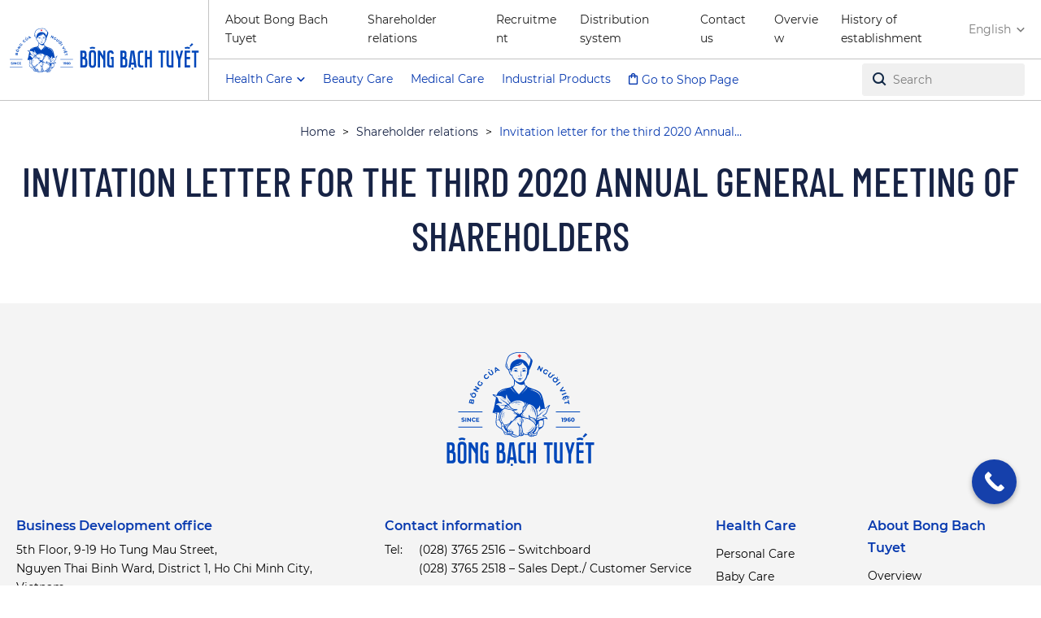

--- FILE ---
content_type: text/html; charset=UTF-8
request_url: https://bongbachtuyet.com.vn/en/quan-he-co-dong/invitation-letter-for-the-third-2020-annual-general-meeting-of-shareholders/
body_size: 12184
content:
<!DOCTYPE html>
<!--[if IE 7]>
<html class="ie ie7" lang="en-US">
<![endif]-->
<!--[if IE 8]>
<html class="ie ie8" lang="en-US">
<![endif]-->
<!--[if !(IE 7) & !(IE 8)]><!-->
<html lang="en-US">
<!--<![endif]-->
<head>
	<!-- Global site tag (gtag.js) - Google Analytics -->
<script data-rocketlazyloadscript='https://www.googletagmanager.com/gtag/js?id=UA-110582647-1' async ></script>
<script data-rocketlazyloadscript='[data-uri]' ></script>    <meta charset="UTF-8">
    <meta name="viewport" content="width=device-width, initial-scale=1">
	<meta name='robots' content='index, follow, max-image-preview:large, max-snippet:-1, max-video-preview:-1' />
<link rel="alternate" hreflang="vi" href="https://bongbachtuyet.com.vn/quan-he-co-dong/thu-moi-hop-dai-hoi-dong-co-dong-thuong-nien-2020-lan-thu-3/" />
<link rel="alternate" hreflang="en" href="https://bongbachtuyet.com.vn/en/quan-he-co-dong/invitation-letter-for-the-third-2020-annual-general-meeting-of-shareholders/" />
<link rel="alternate" hreflang="x-default" href="https://bongbachtuyet.com.vn/quan-he-co-dong/thu-moi-hop-dai-hoi-dong-co-dong-thuong-nien-2020-lan-thu-3/" />

	<!-- This site is optimized with the Yoast SEO plugin v21.0 - https://yoast.com/wordpress/plugins/seo/ -->
	<title>Invitation letter for the third 2020 Annual General Meeting of Shareholders | Bong Bach Tuyet - Vietnam Medical Cotton</title><link rel="stylesheet" href="https://bongbachtuyet.com.vn/wp-content/cache/min/1/603025560ce2ada834ea003db98fb82f.css" media="all" data-minify="1" />
	<meta name="description" content="Invitation letter for the third 2020 Annual General Meeting of Shareholders" />
	<link rel="canonical" href="https://bongbachtuyet.com.vn/quan-he-co-dong/thu-moi-hop-dai-hoi-dong-co-dong-thuong-nien-2020-lan-thu-3/" />
	<meta property="og:locale" content="en_US" />
	<meta property="og:type" content="article" />
	<meta property="og:title" content="Invitation letter for the third 2020 Annual General Meeting of Shareholders | Bong Bach Tuyet - Vietnam Medical Cotton" />
	<meta property="og:description" content="Invitation letter for the third 2020 Annual General Meeting of Shareholders" />
	<meta property="og:url" content="https://bongbachtuyet.com.vn/en/quan-he-co-dong/invitation-letter-for-the-third-2020-annual-general-meeting-of-shareholders/" />
	<meta property="og:site_name" content="Bong Bach Tuyet - Vietnam Medical Cotton" />
	<meta property="article:publisher" content="https://www.facebook.com/bongbachtuyet.com.vn/" />
	<meta property="article:modified_time" content="2021-04-14T11:29:35+00:00" />
	<meta name="twitter:card" content="summary_large_image" />
	<script type="application/ld+json" class="yoast-schema-graph">{"@context":"https://schema.org","@graph":[{"@type":"WebPage","@id":"https://bongbachtuyet.com.vn/en/quan-he-co-dong/invitation-letter-for-the-third-2020-annual-general-meeting-of-shareholders/","url":"https://bongbachtuyet.com.vn/en/quan-he-co-dong/invitation-letter-for-the-third-2020-annual-general-meeting-of-shareholders/","name":"Invitation letter for the third 2020 Annual General Meeting of Shareholders | Bong Bach Tuyet - Vietnam Medical Cotton","isPartOf":{"@id":"https://bongbachtuyet.com.vn/#website"},"datePublished":"2020-05-20T09:53:19+00:00","dateModified":"2021-04-14T11:29:35+00:00","description":"Invitation letter for the third 2020 Annual General Meeting of Shareholders","breadcrumb":{"@id":"https://bongbachtuyet.com.vn/en/quan-he-co-dong/invitation-letter-for-the-third-2020-annual-general-meeting-of-shareholders/#breadcrumb"},"inLanguage":"en-US","potentialAction":[{"@type":"ReadAction","target":["https://bongbachtuyet.com.vn/en/quan-he-co-dong/invitation-letter-for-the-third-2020-annual-general-meeting-of-shareholders/"]}]},{"@type":"BreadcrumbList","@id":"https://bongbachtuyet.com.vn/en/quan-he-co-dong/invitation-letter-for-the-third-2020-annual-general-meeting-of-shareholders/#breadcrumb","itemListElement":[{"@type":"ListItem","position":1,"name":"Home","item":"https://bongbachtuyet.com.vn/en/"},{"@type":"ListItem","position":2,"name":"Shareholder relations","item":"https://bongbachtuyet.com.vn/en/shareholder-relations/"},{"@type":"ListItem","position":3,"name":"Invitation letter for the third 2020 Annual&hellip;"}]},{"@type":"WebSite","@id":"https://bongbachtuyet.com.vn/#website","url":"https://bongbachtuyet.com.vn/","name":"Bông Bạch Tuyết - Bông Của Người Việt","description":"","publisher":{"@id":"https://bongbachtuyet.com.vn/#organization"},"potentialAction":[{"@type":"SearchAction","target":{"@type":"EntryPoint","urlTemplate":"https://bongbachtuyet.com.vn/?s={search_term_string}"},"query-input":"required name=search_term_string"}],"inLanguage":"en-US"},{"@type":"Organization","@id":"https://bongbachtuyet.com.vn/#organization","name":"Bông Bạch Tuyết","url":"https://bongbachtuyet.com.vn/","logo":{"@type":"ImageObject","inLanguage":"en-US","@id":"https://bongbachtuyet.com.vn/#/schema/logo/image/","url":"https://bongbachtuyet.com.vn/wp-content/uploads/2020/11/Logo-BBT.svg","contentUrl":"https://bongbachtuyet.com.vn/wp-content/uploads/2020/11/Logo-BBT.svg","width":"1024","height":"1024","caption":"Bông Bạch Tuyết"},"image":{"@id":"https://bongbachtuyet.com.vn/#/schema/logo/image/"},"sameAs":["https://www.facebook.com/bongbachtuyet.com.vn/","https://www.youtube.com/channel/UCvXJQ5ka0Q5xOSbdCSV2t5w"]}]}</script>
	<!-- / Yoast SEO plugin. -->



<link rel='dns-prefetch' href='//maps.googleapis.com' />
<link rel='dns-prefetch' href='//fonts.googleapis.com' />
<link href='https://fonts.gstatic.com' crossorigin rel='preconnect' />
<style type="text/css">
img.wp-smiley,
img.emoji {
	display: inline !important;
	border: none !important;
	box-shadow: none !important;
	height: 1em !important;
	width: 1em !important;
	margin: 0 0.07em !important;
	vertical-align: -0.1em !important;
	background: none !important;
	padding: 0 !important;
}
</style>
	




































<style id='classic-theme-styles-inline-css' type='text/css'>
/*! This file is auto-generated */
.wp-block-button__link{color:#fff;background-color:#32373c;border-radius:9999px;box-shadow:none;text-decoration:none;padding:calc(.667em + 2px) calc(1.333em + 2px);font-size:1.125em}.wp-block-file__button{background:#32373c;color:#fff;text-decoration:none}
</style>
<style id='global-styles-inline-css' type='text/css'>
body{--wp--preset--color--black: #000000;--wp--preset--color--cyan-bluish-gray: #abb8c3;--wp--preset--color--white: #ffffff;--wp--preset--color--pale-pink: #f78da7;--wp--preset--color--vivid-red: #cf2e2e;--wp--preset--color--luminous-vivid-orange: #ff6900;--wp--preset--color--luminous-vivid-amber: #fcb900;--wp--preset--color--light-green-cyan: #7bdcb5;--wp--preset--color--vivid-green-cyan: #00d084;--wp--preset--color--pale-cyan-blue: #8ed1fc;--wp--preset--color--vivid-cyan-blue: #0693e3;--wp--preset--color--vivid-purple: #9b51e0;--wp--preset--gradient--vivid-cyan-blue-to-vivid-purple: linear-gradient(135deg,rgba(6,147,227,1) 0%,rgb(155,81,224) 100%);--wp--preset--gradient--light-green-cyan-to-vivid-green-cyan: linear-gradient(135deg,rgb(122,220,180) 0%,rgb(0,208,130) 100%);--wp--preset--gradient--luminous-vivid-amber-to-luminous-vivid-orange: linear-gradient(135deg,rgba(252,185,0,1) 0%,rgba(255,105,0,1) 100%);--wp--preset--gradient--luminous-vivid-orange-to-vivid-red: linear-gradient(135deg,rgba(255,105,0,1) 0%,rgb(207,46,46) 100%);--wp--preset--gradient--very-light-gray-to-cyan-bluish-gray: linear-gradient(135deg,rgb(238,238,238) 0%,rgb(169,184,195) 100%);--wp--preset--gradient--cool-to-warm-spectrum: linear-gradient(135deg,rgb(74,234,220) 0%,rgb(151,120,209) 20%,rgb(207,42,186) 40%,rgb(238,44,130) 60%,rgb(251,105,98) 80%,rgb(254,248,76) 100%);--wp--preset--gradient--blush-light-purple: linear-gradient(135deg,rgb(255,206,236) 0%,rgb(152,150,240) 100%);--wp--preset--gradient--blush-bordeaux: linear-gradient(135deg,rgb(254,205,165) 0%,rgb(254,45,45) 50%,rgb(107,0,62) 100%);--wp--preset--gradient--luminous-dusk: linear-gradient(135deg,rgb(255,203,112) 0%,rgb(199,81,192) 50%,rgb(65,88,208) 100%);--wp--preset--gradient--pale-ocean: linear-gradient(135deg,rgb(255,245,203) 0%,rgb(182,227,212) 50%,rgb(51,167,181) 100%);--wp--preset--gradient--electric-grass: linear-gradient(135deg,rgb(202,248,128) 0%,rgb(113,206,126) 100%);--wp--preset--gradient--midnight: linear-gradient(135deg,rgb(2,3,129) 0%,rgb(40,116,252) 100%);--wp--preset--font-size--small: 13px;--wp--preset--font-size--medium: 20px;--wp--preset--font-size--large: 36px;--wp--preset--font-size--x-large: 42px;--wp--preset--spacing--20: 0.44rem;--wp--preset--spacing--30: 0.67rem;--wp--preset--spacing--40: 1rem;--wp--preset--spacing--50: 1.5rem;--wp--preset--spacing--60: 2.25rem;--wp--preset--spacing--70: 3.38rem;--wp--preset--spacing--80: 5.06rem;--wp--preset--shadow--natural: 6px 6px 9px rgba(0, 0, 0, 0.2);--wp--preset--shadow--deep: 12px 12px 50px rgba(0, 0, 0, 0.4);--wp--preset--shadow--sharp: 6px 6px 0px rgba(0, 0, 0, 0.2);--wp--preset--shadow--outlined: 6px 6px 0px -3px rgba(255, 255, 255, 1), 6px 6px rgba(0, 0, 0, 1);--wp--preset--shadow--crisp: 6px 6px 0px rgba(0, 0, 0, 1);}:where(.is-layout-flex){gap: 0.5em;}:where(.is-layout-grid){gap: 0.5em;}body .is-layout-flow > .alignleft{float: left;margin-inline-start: 0;margin-inline-end: 2em;}body .is-layout-flow > .alignright{float: right;margin-inline-start: 2em;margin-inline-end: 0;}body .is-layout-flow > .aligncenter{margin-left: auto !important;margin-right: auto !important;}body .is-layout-constrained > .alignleft{float: left;margin-inline-start: 0;margin-inline-end: 2em;}body .is-layout-constrained > .alignright{float: right;margin-inline-start: 2em;margin-inline-end: 0;}body .is-layout-constrained > .aligncenter{margin-left: auto !important;margin-right: auto !important;}body .is-layout-constrained > :where(:not(.alignleft):not(.alignright):not(.alignfull)){max-width: var(--wp--style--global--content-size);margin-left: auto !important;margin-right: auto !important;}body .is-layout-constrained > .alignwide{max-width: var(--wp--style--global--wide-size);}body .is-layout-flex{display: flex;}body .is-layout-flex{flex-wrap: wrap;align-items: center;}body .is-layout-flex > *{margin: 0;}body .is-layout-grid{display: grid;}body .is-layout-grid > *{margin: 0;}:where(.wp-block-columns.is-layout-flex){gap: 2em;}:where(.wp-block-columns.is-layout-grid){gap: 2em;}:where(.wp-block-post-template.is-layout-flex){gap: 1.25em;}:where(.wp-block-post-template.is-layout-grid){gap: 1.25em;}.has-black-color{color: var(--wp--preset--color--black) !important;}.has-cyan-bluish-gray-color{color: var(--wp--preset--color--cyan-bluish-gray) !important;}.has-white-color{color: var(--wp--preset--color--white) !important;}.has-pale-pink-color{color: var(--wp--preset--color--pale-pink) !important;}.has-vivid-red-color{color: var(--wp--preset--color--vivid-red) !important;}.has-luminous-vivid-orange-color{color: var(--wp--preset--color--luminous-vivid-orange) !important;}.has-luminous-vivid-amber-color{color: var(--wp--preset--color--luminous-vivid-amber) !important;}.has-light-green-cyan-color{color: var(--wp--preset--color--light-green-cyan) !important;}.has-vivid-green-cyan-color{color: var(--wp--preset--color--vivid-green-cyan) !important;}.has-pale-cyan-blue-color{color: var(--wp--preset--color--pale-cyan-blue) !important;}.has-vivid-cyan-blue-color{color: var(--wp--preset--color--vivid-cyan-blue) !important;}.has-vivid-purple-color{color: var(--wp--preset--color--vivid-purple) !important;}.has-black-background-color{background-color: var(--wp--preset--color--black) !important;}.has-cyan-bluish-gray-background-color{background-color: var(--wp--preset--color--cyan-bluish-gray) !important;}.has-white-background-color{background-color: var(--wp--preset--color--white) !important;}.has-pale-pink-background-color{background-color: var(--wp--preset--color--pale-pink) !important;}.has-vivid-red-background-color{background-color: var(--wp--preset--color--vivid-red) !important;}.has-luminous-vivid-orange-background-color{background-color: var(--wp--preset--color--luminous-vivid-orange) !important;}.has-luminous-vivid-amber-background-color{background-color: var(--wp--preset--color--luminous-vivid-amber) !important;}.has-light-green-cyan-background-color{background-color: var(--wp--preset--color--light-green-cyan) !important;}.has-vivid-green-cyan-background-color{background-color: var(--wp--preset--color--vivid-green-cyan) !important;}.has-pale-cyan-blue-background-color{background-color: var(--wp--preset--color--pale-cyan-blue) !important;}.has-vivid-cyan-blue-background-color{background-color: var(--wp--preset--color--vivid-cyan-blue) !important;}.has-vivid-purple-background-color{background-color: var(--wp--preset--color--vivid-purple) !important;}.has-black-border-color{border-color: var(--wp--preset--color--black) !important;}.has-cyan-bluish-gray-border-color{border-color: var(--wp--preset--color--cyan-bluish-gray) !important;}.has-white-border-color{border-color: var(--wp--preset--color--white) !important;}.has-pale-pink-border-color{border-color: var(--wp--preset--color--pale-pink) !important;}.has-vivid-red-border-color{border-color: var(--wp--preset--color--vivid-red) !important;}.has-luminous-vivid-orange-border-color{border-color: var(--wp--preset--color--luminous-vivid-orange) !important;}.has-luminous-vivid-amber-border-color{border-color: var(--wp--preset--color--luminous-vivid-amber) !important;}.has-light-green-cyan-border-color{border-color: var(--wp--preset--color--light-green-cyan) !important;}.has-vivid-green-cyan-border-color{border-color: var(--wp--preset--color--vivid-green-cyan) !important;}.has-pale-cyan-blue-border-color{border-color: var(--wp--preset--color--pale-cyan-blue) !important;}.has-vivid-cyan-blue-border-color{border-color: var(--wp--preset--color--vivid-cyan-blue) !important;}.has-vivid-purple-border-color{border-color: var(--wp--preset--color--vivid-purple) !important;}.has-vivid-cyan-blue-to-vivid-purple-gradient-background{background: var(--wp--preset--gradient--vivid-cyan-blue-to-vivid-purple) !important;}.has-light-green-cyan-to-vivid-green-cyan-gradient-background{background: var(--wp--preset--gradient--light-green-cyan-to-vivid-green-cyan) !important;}.has-luminous-vivid-amber-to-luminous-vivid-orange-gradient-background{background: var(--wp--preset--gradient--luminous-vivid-amber-to-luminous-vivid-orange) !important;}.has-luminous-vivid-orange-to-vivid-red-gradient-background{background: var(--wp--preset--gradient--luminous-vivid-orange-to-vivid-red) !important;}.has-very-light-gray-to-cyan-bluish-gray-gradient-background{background: var(--wp--preset--gradient--very-light-gray-to-cyan-bluish-gray) !important;}.has-cool-to-warm-spectrum-gradient-background{background: var(--wp--preset--gradient--cool-to-warm-spectrum) !important;}.has-blush-light-purple-gradient-background{background: var(--wp--preset--gradient--blush-light-purple) !important;}.has-blush-bordeaux-gradient-background{background: var(--wp--preset--gradient--blush-bordeaux) !important;}.has-luminous-dusk-gradient-background{background: var(--wp--preset--gradient--luminous-dusk) !important;}.has-pale-ocean-gradient-background{background: var(--wp--preset--gradient--pale-ocean) !important;}.has-electric-grass-gradient-background{background: var(--wp--preset--gradient--electric-grass) !important;}.has-midnight-gradient-background{background: var(--wp--preset--gradient--midnight) !important;}.has-small-font-size{font-size: var(--wp--preset--font-size--small) !important;}.has-medium-font-size{font-size: var(--wp--preset--font-size--medium) !important;}.has-large-font-size{font-size: var(--wp--preset--font-size--large) !important;}.has-x-large-font-size{font-size: var(--wp--preset--font-size--x-large) !important;}
.wp-block-navigation a:where(:not(.wp-element-button)){color: inherit;}
:where(.wp-block-post-template.is-layout-flex){gap: 1.25em;}:where(.wp-block-post-template.is-layout-grid){gap: 1.25em;}
:where(.wp-block-columns.is-layout-flex){gap: 2em;}:where(.wp-block-columns.is-layout-grid){gap: 2em;}
.wp-block-pullquote{font-size: 1.5em;line-height: 1.6;}
</style>


<link rel='stylesheet' id='woocommerce-smallscreen-css' href='https://bongbachtuyet.com.vn/wp-content/plugins/woocommerce/assets/css/woocommerce-smallscreen.css?ver=8.0.2' type='text/css' media='only screen and (max-width: 768px)' />

<style id='woocommerce-inline-inline-css' type='text/css'>
.woocommerce form .form-row .required { visibility: visible; }
</style>











<link rel='stylesheet' id='extensive-vc-google-fonts-css' href='https://fonts.googleapis.com/css?family=Raleway%3A400%2C500%2C600%2C700%2C800%2C900%7CPoppins%3A400%2C700&#038;subset=latin-ext&#038;ver=1.0&#038;display=swap' type='text/css' media='all' />




<script type='text/javascript' src='https://bongbachtuyet.com.vn/wp-includes/js/jquery/jquery.min.js?ver=3.7.0' id='jquery-core-js'></script>

<script type='text/javascript' id='wpml-cookie-js-extra'>
/* <![CDATA[ */
var wpml_cookies = {"wp-wpml_current_language":{"value":"en","expires":1,"path":"\/"}};
var wpml_cookies = {"wp-wpml_current_language":{"value":"en","expires":1,"path":"\/"}};
/* ]]> */
</script>



<script type='text/javascript' id='pys-js-extra'>
/* <![CDATA[ */
var pysOptions = {"staticEvents":[],"dynamicEvents":[],"triggerEvents":[],"triggerEventTypes":[],"debug":"","siteUrl":"https:\/\/bongbachtuyet.com.vn","ajaxUrl":"https:\/\/bongbachtuyet.com.vn\/wp-admin\/admin-ajax.php","ajax_event":"08586dda9d","enable_remove_download_url_param":"1","cookie_duration":"7","last_visit_duration":"60","enable_success_send_form":"","ajaxForServerEvent":"1","send_external_id":"1","external_id_expire":"180","google_consent_mode":"1","gdpr":{"ajax_enabled":false,"all_disabled_by_api":false,"facebook_disabled_by_api":false,"analytics_disabled_by_api":false,"google_ads_disabled_by_api":false,"pinterest_disabled_by_api":false,"bing_disabled_by_api":false,"externalID_disabled_by_api":false,"facebook_prior_consent_enabled":true,"analytics_prior_consent_enabled":true,"google_ads_prior_consent_enabled":null,"pinterest_prior_consent_enabled":true,"bing_prior_consent_enabled":true,"cookiebot_integration_enabled":false,"cookiebot_facebook_consent_category":"marketing","cookiebot_analytics_consent_category":"statistics","cookiebot_tiktok_consent_category":"marketing","cookiebot_google_ads_consent_category":null,"cookiebot_pinterest_consent_category":"marketing","cookiebot_bing_consent_category":"marketing","consent_magic_integration_enabled":false,"real_cookie_banner_integration_enabled":false,"cookie_notice_integration_enabled":false,"cookie_law_info_integration_enabled":false,"analytics_storage":{"enabled":true,"value":"granted","filter":false},"ad_storage":{"enabled":true,"value":"granted","filter":false},"ad_user_data":{"enabled":true,"value":"granted","filter":false},"ad_personalization":{"enabled":true,"value":"granted","filter":false}},"cookie":{"disabled_all_cookie":false,"disabled_start_session_cookie":false,"disabled_advanced_form_data_cookie":false,"disabled_landing_page_cookie":false,"disabled_first_visit_cookie":false,"disabled_trafficsource_cookie":false,"disabled_utmTerms_cookie":false,"disabled_utmId_cookie":false},"tracking_analytics":{"TrafficSource":"direct","TrafficLanding":"undefined","TrafficUtms":[],"TrafficUtmsId":[]},"woo":{"enabled":true,"enabled_save_data_to_orders":true,"addToCartOnButtonEnabled":true,"addToCartOnButtonValueEnabled":true,"addToCartOnButtonValueOption":"price","singleProductId":null,"removeFromCartSelector":"form.woocommerce-cart-form .remove","addToCartCatchMethod":"add_cart_hook","is_order_received_page":false,"containOrderId":false},"edd":{"enabled":false}};
/* ]]> */
</script>

<link rel="EditURI" type="application/rsd+xml" title="RSD" href="https://bongbachtuyet.com.vn/xmlrpc.php?rsd" />
<link rel='shortlink' href='https://bongbachtuyet.com.vn/en/?p=3375' />
<meta name="generator" content="WPML ver:4.6.4 stt:1,57;" />
<meta name="google-site-verification" content="@WePBC6ANblzAgP5JDF1bQz-nEQiEWrvjVKrMZIa8zk" /><meta name="theme-color" content="#0739af">	<noscript><style>.woocommerce-product-gallery{ opacity: 1 !important; }</style></noscript>
	
<link rel="icon" href="https://bongbachtuyet.com.vn/wp-content/uploads/2020/11/cropped-favicon-32x32.png" sizes="32x32" />
<link rel="icon" href="https://bongbachtuyet.com.vn/wp-content/uploads/2020/11/cropped-favicon-192x192.png" sizes="192x192" />
<link rel="apple-touch-icon" href="https://bongbachtuyet.com.vn/wp-content/uploads/2020/11/cropped-favicon-180x180.png" />
<meta name="msapplication-TileImage" content="https://bongbachtuyet.com.vn/wp-content/uploads/2020/11/cropped-favicon-270x270.png" />
		<style type="text/css" id="wp-custom-css">
			body .gform_wrapper ul.gform_fields li.gfield.hidden_label .gfield_label, body .gform_wrapper .gfield_required{display:inline!important;color:red}
body .gform_wrapper .top_label .gfield_label{font-weight:bold}
body .gform_body hr{border-bottom:1px solid #999;margin-bottom: 20px!important;
    margin-top: 25px!important;}
.gform_wrapper li:last-child input[type="radio"]:after {
    content: "Khác";
    position: absolute;
    margin-left: 20px;
    top: 5px;
	font-size:.875em;
}
.gform_wrapper li:last-child input:last-child{margin-top:5px}
body .gform_wrapper input:not([type=radio]):not([type=checkbox]):not([type=submit]):not([type=button]):not([type=image]):not([type=file]), body .gform_wrapper textarea, body .gform_wrapper select{
	width:98%;}
#callnowbutton.cnb-displaymode-always{right:30px;bottom:100px}
.woocommerce-product-details__short-description{margin-bottom:30px}
.site-footer-content #ez-toc-container{display:none}

			</style>
		<noscript><style> .wpb_animate_when_almost_visible { opacity: 1; }</style></noscript><noscript><style id="rocket-lazyload-nojs-css">.rll-youtube-player, [data-lazy-src]{display:none !important;}</style></noscript>    
</head>
<body class="quan-he-co-dong-detail quan-he-co-dong-invitation-letter-for-the-third-2020-annual-general-meeting-of-shareholders main_content sticky-header header-bg-default woocommerce-no-js extensive-vc-1.9.1 evc-predefined-style wpb-js-composer js-comp-ver-6.5.0 vc_responsive">
<script data-cfasync="false" data-no-defer="1" data-no-minify="1" data-no-optimize="1">if(typeof ewww_webp_supported==="undefined"){var ewww_webp_supported=!1}if(ewww_webp_supported){document.body.classList.add("webp-support")}</script>
<header class="site-header ">

    <!-- DESKTOP NAV -->
    <nav class="site-nav site-nav--desktop fw-scroll-top-offset">
        <div class="site-nav--inner fw-flex fw-flex--justify-space-between fw-flex--align-center">

            <div class="site-nav-col left">
                <!-- Logo -->
                <div class="nav-block nav-logo">
					                    <a class="nav-logo-link" href="https://bongbachtuyet.com.vn/en/" title="Bong Bach Tuyet - Vietnam Medical Cotton">
						<span data-bg="https://bongbachtuyet.com.vn/wp-content/uploads/2020/11/BBT-logo.svg" class="vii-bg-contain rocket-lazyload" style="">
                            <img width="1" height="1" src="https://bongbachtuyet.com.vn/wp-content/uploads/2020/11/BBT-logo.svg" class="skip-lazy " alt="Invitation letter for the third 2020 Annual General Meeting of Shareholders" decoding="async" title="BBT-logo" />                        </span>
                    </a>
                </div>
            </div>

            <div class="site-nav-col right">
                <div class="site-nav-row fw-flex fw-flex--align-center fw-flex--justify-space-between">
                    <!-- Secondary menu -->
					<div class="nav-block desktop-menu second-menu"><ul id="menu-secondary-menu-english" class="menu"><li id="menu-item-5836" class="menu-item menu-item-type-post_type menu-item-object-page menu-item-5836"><a href="https://bongbachtuyet.com.vn/en/about-bong-bach-tuyet/">About Bong Bach Tuyet</a></li>
<li id="menu-item-2850" class="menu-item menu-item-type-post_type menu-item-object-page menu-item-2850"><a href="https://bongbachtuyet.com.vn/en/shareholder-relations/">Shareholder relations</a></li>
<li id="menu-item-2851" class="menu-item menu-item-type-post_type menu-item-object-page menu-item-2851"><a href="https://bongbachtuyet.com.vn/en/recruitment/">Recruitment</a></li>
<li id="menu-item-2852" class="menu-item menu-item-type-post_type menu-item-object-page menu-item-2852"><a href="https://bongbachtuyet.com.vn/en/distribution-system/">Distribution system</a></li>
<li id="menu-item-2854" class="menu-item menu-item-type-post_type menu-item-object-page menu-item-2854"><a href="https://bongbachtuyet.com.vn/en/get-in-touch-with-us/">Contact us</a></li>
<li id="menu-item-2847" class="menu-item menu-item-type-post_type menu-item-object-page menu-item-2847"><a href="https://bongbachtuyet.com.vn/en/about-bong-bach-tuyet/overview/">Overview</a></li>
<li id="menu-item-2848" class="menu-item menu-item-type-post_type menu-item-object-page menu-item-2848"><a href="https://bongbachtuyet.com.vn/en/about-bong-bach-tuyet/history-of-establishment/">History of establishment</a></li>
</ul></div>
                    <!-- Languages -->
					<div class="language-switcher hover "><div class="active">English<i class="icon-chevron-down"></i></div><ul class="hidden"><li><a href="https://bongbachtuyet.com.vn/quan-he-co-dong/thu-moi-hop-dai-hoi-dong-co-dong-thuong-nien-2020-lan-thu-3/" title="Tiếng Việt">Tiếng Việt</a></li></ul></div>                </div>

                <div class="site-nav-row fw-flex fw-flex--align-center fw-flex--justify-space-between">
                    <!-- Main menu -->
					<div class="nav-block desktop-menu main-menu"><ul id="menu-main-menu-english" class="menu"><li id="menu-item-2841" class="menu-no-click menu-item menu-item-type-taxonomy menu-item-object-product_cat menu-item-has-children menu-item-2841"><a href="https://bongbachtuyet.com.vn/en/product-category/consumer-products/">Health Care</a>
<ul class="sub-menu">
	<li id="menu-item-2842" class="menu-item menu-item-type-taxonomy menu-item-object-product_cat menu-item-2842"><a href="https://bongbachtuyet.com.vn/en/product-category/health-care/">Personal Care</a></li>
	<li id="menu-item-2844" class="menu-item menu-item-type-taxonomy menu-item-object-product_cat menu-item-2844"><a href="https://bongbachtuyet.com.vn/en/product-category/baby-care/">Baby Care</a></li>
</ul>
</li>
<li id="menu-item-2843" class="menu-item menu-item-type-taxonomy menu-item-object-product_cat menu-item-2843"><a href="https://bongbachtuyet.com.vn/en/product-category/beauty-care/">Beauty Care</a></li>
<li id="menu-item-2840" class="menu-item menu-item-type-taxonomy menu-item-object-product_cat menu-item-2840"><a href="https://bongbachtuyet.com.vn/en/product-category/medical-products/">Medical Care</a></li>
<li id="menu-item-2845" class="menu-item menu-item-type-taxonomy menu-item-object-product_cat menu-item-2845"><a href="https://bongbachtuyet.com.vn/en/product-category/industrial-product/">Industrial Products</a></li>
<li id="menu-item-2849" class="menu-icon-shop menu-item menu-item-type-custom menu-item-object-custom menu-item-2849"><a target="_blank" rel="nofollow" href="https://shop.bongbachtuyet.com.vn/">Go to Shop Page</a></li>
</ul></div>
                    <!-- Languages -->
                    <div class="nav-block mobile-language-switcher hidden">
						<div class="language-switcher hover mobile"><div class="active">en<i class="icon-chevron-down"></i></div><ul class="hidden"><li><a href="https://bongbachtuyet.com.vn/quan-he-co-dong/thu-moi-hop-dai-hoi-dong-co-dong-thuong-nien-2020-lan-thu-3/" title="vi">vi</a></li></ul></div>                    </div>

                    <!-- Search -->
                    <div class="nav-block search desktop"><div class="aws-container" data-id="1" data-url="/en/?wc-ajax=aws_action" data-siteurl="https://bongbachtuyet.com.vn/en/" data-lang="en" data-show-loader="true" data-show-more="true" data-show-page="true" data-show-clear="true" data-mobile-screen="false" data-buttons-order="1" data-target-blank="false" data-use-analytics="false" data-min-chars="1" data-filters="" data-init-filter="1" data-notfound="No products found" data-more="View all" data-is-mobile="false" data-page-id="3375" data-tax="" data-sku="SKU: " data-item-added="Item added" data-sale-badge="Sale!" ><form class="aws-search-form" action="https://bongbachtuyet.com.vn/en/" method="get" role="search" ><div class="aws-wrapper"><input  type="search" name="s" value="" class="aws-search-field" placeholder="Search" autocomplete="off" /><input type="hidden" name="post_type" value="product"><input type="hidden" name="type_aws" value="true"><input type="hidden" name="aws_id" value="1"><input type="hidden" name="aws_filter" class="awsFilterHidden" value="1"><input type="hidden" name="lang" value="en"><div class="aws-search-clear"><span>×</span></div><div class="aws-loader"></div></div></form></div></div>

                    <!-- Hamburger -->
                    <div class="nav-block hamburger hidden">
                        <button class="nav-hamburger fw-flex fw-flex--align-center" data-toggle="menu-open"
                                aria-label="menu">
                            <span class="nav-hamburger--lines"><i></i><i></i><i></i></span>
                        </button>
                    </div>
                </div>

                <!-- Mega Menu -->
				<div class="nav-block__mega"></div>            </div>

        </div>
    </nav>

    <!-- MOBILE NAV -->
    <nav class="site-nav site-nav--mobile hidden">
        <div class="site-nav--mobile__inner fw-flex fw-flex--column fw-flex--justify-space-between">

            <div class="site-nav--mobile__body">
                <!-- Search -->
                <div class="search mobile hidden"><div class="aws-container" data-id="1" data-url="/en/?wc-ajax=aws_action" data-siteurl="https://bongbachtuyet.com.vn/en/" data-lang="en" data-show-loader="true" data-show-more="true" data-show-page="true" data-show-clear="true" data-mobile-screen="false" data-buttons-order="1" data-target-blank="false" data-use-analytics="false" data-min-chars="1" data-filters="" data-init-filter="1" data-notfound="No products found" data-more="View all" data-is-mobile="false" data-page-id="3375" data-tax="" data-sku="SKU: " data-item-added="Item added" data-sale-badge="Sale!" ><form class="aws-search-form" action="https://bongbachtuyet.com.vn/en/" method="get" role="search" ><div class="aws-wrapper"><input  type="search" name="s" value="" class="aws-search-field" placeholder="Search" autocomplete="off" /><input type="hidden" name="post_type" value="product"><input type="hidden" name="type_aws" value="true"><input type="hidden" name="aws_id" value="1"><input type="hidden" name="aws_filter" class="awsFilterHidden" value="1"><input type="hidden" name="lang" value="en"><div class="aws-search-clear"><span>×</span></div><div class="aws-loader"></div></div></form></div></div>

                <!-- mobile menu -->
				<div class="mobile-menu"><ul id="menu-main-menu-english-1" class="menu"><li class="menu-no-click menu-item menu-item-type-taxonomy menu-item-object-product_cat menu-item-has-children menu-item-2841"><a href="https://bongbachtuyet.com.vn/en/product-category/consumer-products/">Health Care</a>
<ul class="sub-menu">
	<li class="menu-item menu-item-type-taxonomy menu-item-object-product_cat menu-item-2842"><a href="https://bongbachtuyet.com.vn/en/product-category/health-care/">Personal Care</a></li>
	<li class="menu-item menu-item-type-taxonomy menu-item-object-product_cat menu-item-2844"><a href="https://bongbachtuyet.com.vn/en/product-category/baby-care/">Baby Care</a></li>
</ul>
</li>
<li class="menu-item menu-item-type-taxonomy menu-item-object-product_cat menu-item-2843"><a href="https://bongbachtuyet.com.vn/en/product-category/beauty-care/">Beauty Care</a></li>
<li class="menu-item menu-item-type-taxonomy menu-item-object-product_cat menu-item-2840"><a href="https://bongbachtuyet.com.vn/en/product-category/medical-products/">Medical Care</a></li>
<li class="menu-item menu-item-type-taxonomy menu-item-object-product_cat menu-item-2845"><a href="https://bongbachtuyet.com.vn/en/product-category/industrial-product/">Industrial Products</a></li>
<li class="menu-icon-shop menu-item menu-item-type-custom menu-item-object-custom menu-item-2849"><a target="_blank" rel="nofollow" href="https://shop.bongbachtuyet.com.vn/">Go to Shop Page</a></li>
</ul></div>                <!-- Secondary menu -->
				<div class="mobile-menu"><ul id="menu-secondary-menu-english-1" class="menu"><li class="menu-item menu-item-type-post_type menu-item-object-page menu-item-5836"><a href="https://bongbachtuyet.com.vn/en/about-bong-bach-tuyet/">About Bong Bach Tuyet</a></li>
<li class="menu-item menu-item-type-post_type menu-item-object-page menu-item-2850"><a href="https://bongbachtuyet.com.vn/en/shareholder-relations/">Shareholder relations</a></li>
<li class="menu-item menu-item-type-post_type menu-item-object-page menu-item-2851"><a href="https://bongbachtuyet.com.vn/en/recruitment/">Recruitment</a></li>
<li class="menu-item menu-item-type-post_type menu-item-object-page menu-item-2852"><a href="https://bongbachtuyet.com.vn/en/distribution-system/">Distribution system</a></li>
<li class="menu-item menu-item-type-post_type menu-item-object-page menu-item-2854"><a href="https://bongbachtuyet.com.vn/en/get-in-touch-with-us/">Contact us</a></li>
<li class="menu-item menu-item-type-post_type menu-item-object-page menu-item-2847"><a href="https://bongbachtuyet.com.vn/en/about-bong-bach-tuyet/overview/">Overview</a></li>
<li class="menu-item menu-item-type-post_type menu-item-object-page menu-item-2848"><a href="https://bongbachtuyet.com.vn/en/about-bong-bach-tuyet/history-of-establishment/">History of establishment</a></li>
</ul></div>            </div>

            <div class="site-nav--mobile__bottom hidden">

                <!-- Languages -->
				<div class="language-switcher list "><ul><li class=""><a href="https://bongbachtuyet.com.vn/quan-he-co-dong/thu-moi-hop-dai-hoi-dong-co-dong-thuong-nien-2020-lan-thu-3/" title="Tiếng Việt">Tiếng Việt</a></li><li class="active"><a href="https://bongbachtuyet.com.vn/en/quan-he-co-dong/invitation-letter-for-the-third-2020-annual-general-meeting-of-shareholders/" title="English">English</a></li></ul></div>
            </div>

        </div>
    </nav>
    <div class="site-nav--mobile__close hidden" data-toggle="menu-open">
        <span class="hidden">CLOSE</span>
    </div>

    <!-- BREADCRUMBS AND TITLE -->
	        <div class="site-breadcrumbs-title padding-top-bottom-50px txt_center">
            <div class="container">
				<div class="site-breadcrumbs font_montserrat_regular margin-bottom-15px"><span><span><a href="https://bongbachtuyet.com.vn/en/">Home</a></span> <span class="breadcrumb_sep">&gt;</span> <span><a href="https://bongbachtuyet.com.vn/en/shareholder-relations/">Shareholder relations</a></span> <span class="breadcrumb_sep">&gt;</span> <span class="breadcrumb_last" aria-current="page">Invitation letter for the third 2020 Annual&hellip;</span></div><h1 class='page-title txt_uppercase no-margin-bottom txt_size_h1'>Invitation letter for the third 2020 Annual General Meeting of Shareholders</h1>            </div>
        </div>
	
	</header>
    <main class="site-content">
        <div class="container">

            <div class="site-content-detail">
				            </div>

			
        </div>

				    </main>

<footer class="site-footer">
	
	
    <div class="site-footer-content padding-top-50px">
        <div class="container">
			<div class="vc_row wpb_row vc_row-fluid"><div class="wpb_column vc_column_container vc_col-sm-12"><div class="vc_column-inner"><div class="wpb_wrapper">
	<div  class="wpb_single_image wpb_content_element vc_align_center   footer-logo">
		
		<figure class="wpb_wrapper vc_figure">
			<a href="https://bongbachtuyet.com.vn" target="_self" class="vc_single_image-wrapper   vc_box_border_grey"><img width="1" height="1" src="data:image/svg+xml,%3Csvg%20xmlns='https://www.w3.org/2000/svg'%20viewBox='0%200%201%201'%3E%3C/svg%3E" class="vc_single_image-img attachment-full" alt="Invitation letter for the third 2020 Annual General Meeting of Shareholders" decoding="async" title="Bông Bạch Tuyết &#8211; Vững Một Niềm Tin" data-lazy-src="https://bongbachtuyet.com.vn/wp-content/uploads/2020/11/Logo-BBT.svg" /><noscript><img width="1" height="1" src="https://bongbachtuyet.com.vn/wp-content/uploads/2020/11/Logo-BBT.svg" class="vc_single_image-img attachment-full" alt="Invitation letter for the third 2020 Annual General Meeting of Shareholders" decoding="async" title="Bông Bạch Tuyết &#8211; Vững Một Niềm Tin" /></noscript></a>
		</figure>
	</div>
</div></div></div></div><div id="footer-info" class="vc_row wpb_row vc_row-fluid footer-row"><div class="wpb_column vc_column_container vc_col-sm-3"><div class="vc_column-inner"><div class="wpb_wrapper">
	<div class="wpb_text_column wpb_content_element " >
		<div class="wpb_wrapper">
			<p><span class="footer_heading">Business Development office<br />
</span><br />
5th Floor, 9-19 Ho Tung Mau Street,<br />
Nguyen Thai Binh Ward, District 1, Ho Chi Minh City, Vietnam</p>
<p><span class="footer_heading">Headquarters</span><br />
B52-B54/I 2E, Vinh Loc Industrial Park,<br />
<span class="txt_inline_block">Binh Chanh District,</span> <span class="txt_inline_block">Ho Chi Minh City, Vietnam</span></p>

		</div>
	</div>
</div></div></div><div class="wpb_column vc_column_container vc_col-sm-3"><div class="vc_column-inner"><div class="wpb_wrapper">
	<div class="wpb_text_column wpb_content_element  footer-contact-desktop" >
		<div class="wpb_wrapper">
			<p class="margin-bottom-5px"><span class="footer_heading">Contact information</span></p>
<table class=" transparent" style="border-collapse: collapse;">
<tbody>
<tr>
<td style="width: 50%;">Tel:</td>
<td style="width: 50%;"><a href="tel:02837652516">(028) 3765 2516 &#8211; Switchboard</a><br />
<a href="tel:02837652518">(028) 3765 2518 – Sales Dept./ Customer Service</a></td>
</tr>
<tr>
<td style="width: 50%;">Fax:</td>
<td style="width: 50%;">(028) 3765 2515</td>
</tr>
<tr>
<td style="width: 50%;">Mail:</td>
<td style="width: 50%;">info@bongbachtuyet.com.vn</td>
</tr>
</tbody>
</table>

		</div>
	</div>

	<div class="wpb_text_column wpb_content_element  footer-contact-mobile hidden" >
		<div class="wpb_wrapper">
			<p class="margin-bottom-5px"><span class="footer_heading">Contact information</span></p>
<p>Tel: <a href="tel:02837652516">(028) 3765 2516</a> &#8211; <a href="tel:02837652518">(028) 3765 2518</a> &#8211; <a href="tel:02839751493">(028) 3975 1493</a><br />
Fax: (028) 3765 2515<br />
Mail: info@bongbachtuyet.com.vn</p>

		</div>
	</div>
</div></div></div><div class="wpb_column vc_column_container vc_col-sm-3"><div class="vc_column-inner"><div class="wpb_wrapper"><div  class="vc_wp_custommenu wpb_content_element"><div class="widget widget_nav_menu"><div class="menu-main-menu-english-container"><ul id="menu-main-menu-english-2" class="menu"><li class="menu-no-click menu-item menu-item-type-taxonomy menu-item-object-product_cat menu-item-has-children menu-item-2841"><a href="https://bongbachtuyet.com.vn/en/product-category/consumer-products/">Health Care</a>
<ul class="sub-menu">
	<li class="menu-item menu-item-type-taxonomy menu-item-object-product_cat menu-item-2842"><a href="https://bongbachtuyet.com.vn/en/product-category/health-care/">Personal Care</a></li>
	<li class="menu-item menu-item-type-taxonomy menu-item-object-product_cat menu-item-2844"><a href="https://bongbachtuyet.com.vn/en/product-category/baby-care/">Baby Care</a></li>
</ul>
</li>
<li class="menu-item menu-item-type-taxonomy menu-item-object-product_cat menu-item-2843"><a href="https://bongbachtuyet.com.vn/en/product-category/beauty-care/">Beauty Care</a></li>
<li class="menu-item menu-item-type-taxonomy menu-item-object-product_cat menu-item-2840"><a href="https://bongbachtuyet.com.vn/en/product-category/medical-products/">Medical Care</a></li>
<li class="menu-item menu-item-type-taxonomy menu-item-object-product_cat menu-item-2845"><a href="https://bongbachtuyet.com.vn/en/product-category/industrial-product/">Industrial Products</a></li>
<li class="menu-icon-shop menu-item menu-item-type-custom menu-item-object-custom menu-item-2849"><a target="_blank" rel="nofollow" href="https://shop.bongbachtuyet.com.vn/">Go to Shop Page</a></li>
</ul></div></div></div></div></div></div><div class="wpb_column vc_column_container vc_col-sm-3"><div class="vc_column-inner"><div class="wpb_wrapper"><div  class="vc_wp_custommenu wpb_content_element"><div class="widget widget_nav_menu"><div class="menu-extra-menu-2-english-container"><ul id="menu-extra-menu-2-english" class="menu"><li id="menu-item-2859" class="menu-item menu-item-type-post_type menu-item-object-page menu-item-has-children menu-item-2859"><a href="https://bongbachtuyet.com.vn/en/about-bong-bach-tuyet/">About Bong Bach Tuyet</a>
<ul class="sub-menu">
	<li id="menu-item-2860" class="menu-item menu-item-type-post_type menu-item-object-page menu-item-2860"><a href="https://bongbachtuyet.com.vn/en/about-bong-bach-tuyet/overview/">Overview</a></li>
	<li id="menu-item-2861" class="menu-item menu-item-type-post_type menu-item-object-page menu-item-2861"><a href="https://bongbachtuyet.com.vn/en/about-bong-bach-tuyet/history-of-establishment/">History of establishment</a></li>
</ul>
</li>
<li id="menu-item-6406" class="menu-item menu-item-type-post_type menu-item-object-page menu-item-6406"><a href="https://bongbachtuyet.com.vn/en/shareholder-relations/">Shareholder relations</a></li>
<li id="menu-item-6407" class="menu-item menu-item-type-post_type menu-item-object-page menu-item-6407"><a href="https://bongbachtuyet.com.vn/en/recruitment/">Recruitment</a></li>
<li id="menu-item-6408" class="menu-item menu-item-type-post_type menu-item-object-page menu-item-6408"><a href="https://bongbachtuyet.com.vn/en/distribution-system/">Distribution system</a></li>
<li id="menu-item-6405" class="menu-item menu-item-type-post_type menu-item-object-page menu-item-6405"><a href="https://bongbachtuyet.com.vn/en/news/">News</a></li>
<li id="menu-item-6409" class="menu-item menu-item-type-post_type menu-item-object-page menu-item-6409"><a href="https://bongbachtuyet.com.vn/en/get-in-touch-with-us/">Contact us</a></li>
</ul></div></div></div></div></div></div></div><div id="footer-copyright" data-vc-full-width="true" data-vc-full-width-init="false" class="vc_row wpb_row vc_row-fluid footer-row"><div class="wpb_column vc_column_container vc_col-sm-3"><div class="vc_column-inner"><div class="wpb_wrapper"><div class="social-buttons icon "><ul><li><a href="https://www.facebook.com/bongbachtuyet.com.vn/" title="Bong Bach Tuyet Facebook" target="_blank" rel="nofollow">facebook-brands</a></li><li><a href="https://www.youtube.com/channel/UCvXJQ5ka0Q5xOSbdCSV2t5w" title="Bong Bach Tuyet Youtube" target="_blank" rel="nofollow">youtube-brands</a></li><li><a href="https://www.linkedin.com/" title="Bong Bach Tuyet Linkedin" target="_blank" rel="nofollow">linkedin-in-brands</a></li></ul></div></div></div></div><div class="wpb_column vc_column_container vc_col-sm-3"><div class="vc_column-inner"><div class="wpb_wrapper">
	<div class="wpb_text_column wpb_content_element  footer-copyright-text" >
		<div class="wpb_wrapper">
			<p><span class="txt_inline_block">Copyright <span class="txt_medium">Bong Bach Tuyet</span>.</span> <span class="txt_inline_block">All rights reserved.</span></p>

		</div>
	</div>
</div></div></div><div class="wpb_column vc_column_container vc_col-sm-3"><div class="vc_column-inner"><div class="wpb_wrapper">
	<div class="wpb_text_column wpb_content_element " >
		<div class="wpb_wrapper">
			<p><a href="https://bongbachtuyet.com.vn/en/terms-of-use/">Terms of use</a></p>

		</div>
	</div>
</div></div></div><div class="wpb_column vc_column_container vc_col-sm-3"><div class="vc_column-inner"><div class="wpb_wrapper">
	<div class="wpb_text_column wpb_content_element " >
		<div class="wpb_wrapper">
			<p><a href="https://bongbachtuyet.com.vn/en/privacy-policies/">Privacy policies</a></p>

		</div>
	</div>
</div></div></div></div><div class="vc_row-full-width vc_clearfix"></div>
        </div>
    </div>
</footer>

<script type="text/html" id="wpb-modifications"></script><!-- Call Now Button 1.4.1 (https://callnowbutton.com) [renderer:modern]-->
<a aria-label="Call Now Button" href="tel:0901136016" id="callnowbutton" class="call-now-button  cnb-zoom-100  cnb-zindex-10  cnb-single cnb-right cnb-displaymode cnb-displaymode-always" style="background-image:url([data-uri]); background-color:#1540ab;"><span>Call Now Button</span></a>	
	



<script type='text/javascript' id='woocommerce-js-extra'>
/* <![CDATA[ */
var woocommerce_params = {"ajax_url":"\/wp-admin\/admin-ajax.php?lang=en","wc_ajax_url":"\/en\/?wc-ajax=%%endpoint%%"};
/* ]]> */
</script>





<script id="rocket-browser-checker-js-after" type="text/javascript">
"use strict";var _createClass=function(){function defineProperties(target,props){for(var i=0;i<props.length;i++){var descriptor=props[i];descriptor.enumerable=descriptor.enumerable||!1,descriptor.configurable=!0,"value"in descriptor&&(descriptor.writable=!0),Object.defineProperty(target,descriptor.key,descriptor)}}return function(Constructor,protoProps,staticProps){return protoProps&&defineProperties(Constructor.prototype,protoProps),staticProps&&defineProperties(Constructor,staticProps),Constructor}}();function _classCallCheck(instance,Constructor){if(!(instance instanceof Constructor))throw new TypeError("Cannot call a class as a function")}var RocketBrowserCompatibilityChecker=function(){function RocketBrowserCompatibilityChecker(options){_classCallCheck(this,RocketBrowserCompatibilityChecker),this.passiveSupported=!1,this._checkPassiveOption(this),this.options=!!this.passiveSupported&&options}return _createClass(RocketBrowserCompatibilityChecker,[{key:"_checkPassiveOption",value:function(self){try{var options={get passive(){return!(self.passiveSupported=!0)}};window.addEventListener("test",null,options),window.removeEventListener("test",null,options)}catch(err){self.passiveSupported=!1}}},{key:"initRequestIdleCallback",value:function(){!1 in window&&(window.requestIdleCallback=function(cb){var start=Date.now();return setTimeout(function(){cb({didTimeout:!1,timeRemaining:function(){return Math.max(0,50-(Date.now()-start))}})},1)}),!1 in window&&(window.cancelIdleCallback=function(id){return clearTimeout(id)})}},{key:"isDataSaverModeOn",value:function(){return"connection"in navigator&&!0===navigator.connection.saveData}},{key:"supportsLinkPrefetch",value:function(){var elem=document.createElement("link");return elem.relList&&elem.relList.supports&&elem.relList.supports("prefetch")&&window.IntersectionObserver&&"isIntersecting"in IntersectionObserverEntry.prototype}},{key:"isSlowConnection",value:function(){return"connection"in navigator&&"effectiveType"in navigator.connection&&("2g"===navigator.connection.effectiveType||"slow-2g"===navigator.connection.effectiveType)}}]),RocketBrowserCompatibilityChecker}();
</script>
<script id="rocket-delay-js-js-after" type="text/javascript">
(function() {
"use strict";var e=function(){function n(e,t){for(var r=0;r<t.length;r++){var n=t[r];n.enumerable=n.enumerable||!1,n.configurable=!0,"value"in n&&(n.writable=!0),Object.defineProperty(e,n.key,n)}}return function(e,t,r){return t&&n(e.prototype,t),r&&n(e,r),e}}();function n(e,t){if(!(e instanceof t))throw new TypeError("Cannot call a class as a function")}var t=function(){function r(e,t){n(this,r),this.attrName="data-rocketlazyloadscript",this.browser=t,this.options=this.browser.options,this.triggerEvents=e,this.userEventListener=this.triggerListener.bind(this)}return e(r,[{key:"init",value:function(){this._addEventListener(this)}},{key:"reset",value:function(){this._removeEventListener(this)}},{key:"_addEventListener",value:function(t){this.triggerEvents.forEach(function(e){return window.addEventListener(e,t.userEventListener,t.options)})}},{key:"_removeEventListener",value:function(t){this.triggerEvents.forEach(function(e){return window.removeEventListener(e,t.userEventListener,t.options)})}},{key:"_loadScriptSrc",value:function(){var r=this,e=document.querySelectorAll("script["+this.attrName+"]");0!==e.length&&Array.prototype.slice.call(e).forEach(function(e){var t=e.getAttribute(r.attrName);e.setAttribute("src",t),e.removeAttribute(r.attrName)}),this.reset()}},{key:"triggerListener",value:function(){this._loadScriptSrc(),this._removeEventListener(this)}}],[{key:"run",value:function(){RocketBrowserCompatibilityChecker&&new r(["keydown","mouseover","touchmove","touchstart"],new RocketBrowserCompatibilityChecker({passive:!0})).init()}}]),r}();t.run();
}());
</script>







<script type='text/javascript' id='cart-widget-js-extra'>
/* <![CDATA[ */
var actions = {"is_lang_switched":"1","force_reset":"0"};
/* ]]> */
</script>

<script type='text/javascript' src='https://maps.googleapis.com/maps/api/js?key=' id='vc-acf-field-picker-google-map-api-js'></script>





<script>window.lazyLoadOptions={elements_selector:"img[data-lazy-src],.rocket-lazyload,iframe[data-lazy-src]",data_src:"lazy-src",data_srcset:"lazy-srcset",data_sizes:"lazy-sizes",class_loading:"lazyloading",class_loaded:"lazyloaded",threshold:300,callback_loaded:function(element){if(element.tagName==="IFRAME"&&element.dataset.rocketLazyload=="fitvidscompatible"){if(element.classList.contains("lazyloaded")){if(typeof window.jQuery!="undefined"){if(jQuery.fn.fitVids){jQuery(element).parent().fitVids()}}}}}};window.addEventListener('LazyLoad::Initialized',function(e){var lazyLoadInstance=e.detail.instance;if(window.MutationObserver){var observer=new MutationObserver(function(mutations){var image_count=0;var iframe_count=0;var rocketlazy_count=0;mutations.forEach(function(mutation){for(i=0;i<mutation.addedNodes.length;i++){if(typeof mutation.addedNodes[i].getElementsByTagName!=='function'){continue}
if(typeof mutation.addedNodes[i].getElementsByClassName!=='function'){continue}
images=mutation.addedNodes[i].getElementsByTagName('img');is_image=mutation.addedNodes[i].tagName=="IMG";iframes=mutation.addedNodes[i].getElementsByTagName('iframe');is_iframe=mutation.addedNodes[i].tagName=="IFRAME";rocket_lazy=mutation.addedNodes[i].getElementsByClassName('rocket-lazyload');image_count+=images.length;iframe_count+=iframes.length;rocketlazy_count+=rocket_lazy.length;if(is_image){image_count+=1}
if(is_iframe){iframe_count+=1}}});if(image_count>0||iframe_count>0||rocketlazy_count>0){lazyLoadInstance.update()}});var b=document.getElementsByTagName("body")[0];var config={childList:!0,subtree:!0};observer.observe(b,config)}},!1)</script><script data-no-minify="1" async src="https://bongbachtuyet.com.vn/wp-content/plugins/wp-rocket-disabled/assets/js/lazyload/16.1/lazyload.min.js"></script><!-- Thêm đoạn script này -->
<style>
    /* Ẩn option có text 'Tất cả' */
    select.vii-nice-select option:first-child {
        display: none;
    }
</style>


<script src="https://bongbachtuyet.com.vn/wp-content/cache/min/1/74f8b4b063173e205854cfa9a68e609e.js" data-minify="1" defer></script></body>
</html>
<!-- This website is like a Rocket, isn't it? Performance optimized by WP Rocket. Learn more: https://wp-rocket.me -->

--- FILE ---
content_type: image/svg+xml
request_url: https://bongbachtuyet.com.vn/wp-content/uploads/2020/11/BBT-logo.svg
body_size: 14342
content:
<svg xmlns="http://www.w3.org/2000/svg" id="Layer_1" x="0" y="0" version="1.1" viewBox="0 0 3000 760" xml:space="preserve"><style>.st0{fill:#0047ba}</style><path d="M1209.5 497.5c2.3-.4 14.8-4.6 14.8-35.3v-28.4c0-35.6-12.1-51.9-58-51.9H1128v265.4h61c45.8 0 48.1-31.1 48.1-55.3v-44.8c0-47.8-25.9-49.7-27.6-49.7zm-48.2-81.4c22 0 31.5 2.3 31.5 25.4v13.7c0 23.1-10.6 27.3-31.5 27.3v-66.4zm42.5 170.2c0 26.5-8 26.9-42.5 26.9v-96.1c33.4 0 42.5 0 42.5 34.9v34.3zM1317.1 375.2c-39 0-55 19.3-55 55v167.2c0 35.6 17.4 55 55.3 55s54.6-22 54.6-55v-167c.1-35.7-15.8-55.2-54.9-55.2zm21.6 221c0 15.5-7.6 22.8-21.6 22.8-15.9 0-21.6-9.1-21.6-22.8V431.5c0-13.3 5.3-22.4 21.6-22.4 15.5 0 21.6 9.1 21.6 22.4v164.7zM1484.7 464.1l-50.5-81.5h-32.9v264.6h32.9V445.9l50.5 81.1v120.2h33V382.6h-33zM1598.8 413.3c14.4 0 19.3 7.2 19.3 22.3h30.7c0-23.9-6.1-55.6-48.5-55.6-32.2 0-51.9 13.7-53.4 57.3l-.4 155c0 14.8 1.9 30.3 12.1 40.9 10.2 10.6 18.6 14 48.9 14h40.9V482.7h-44.3V516h14.4v97.8h-12.8c-17.8 0-25.4-7.6-25.7-22.8l.4-143.3c-.2-15.4.6-34.4 18.4-34.4zM1834.5 497.5c2.3-.4 14.8-4.6 14.8-35.3v-28.4c0-35.6-12.1-51.9-58-51.9H1753v265.4h61c45.8 0 48.2-31.1 48.2-55.3v-44.8c0-47.8-25.8-49.7-27.7-49.7zm-48.1-81.4c22 0 31.5 2.3 31.5 25.4v13.7c0 23.1-10.6 27.3-31.5 27.3v-66.4zm42.4 170.2c0 26.5-8 26.9-42.5 26.9v-96.1c33.4 0 42.5 0 42.5 34.9v34.3zM1914.5 381.9l-34.9 265.4h33.7l6.1-44h47.1l6.4 44h34.2l-37.9-265.4h-54.7zm9.5 187.2l17.8-155 19.7 155H1924zM2062 422c4.3-6 10.6-6 25.4-6h23.9l.7-33.4h-29.5c-26.5 0-34.9 3.4-45.1 14s-12.2 26.2-12.2 41v155c0 14.8 1.9 30.3 12.2 40.9 10.2 10.6 18.6 14 48.9 14h25.7l-.7-33.4h-27.7c-11 0-16.3-.7-20.5-6.8-2.5-5-4-10.4-4.5-15.9V438.7c-.1 0 .1-11.7 3.4-16.7zM2212.8 482.7h-41.3V381.9h-33.4v265.3h33.4V516h41.3v131.2h33.4V381.9h-33.4zM2346.3 415.6h37.9v231.6h33.3V415.6h38.3v-33h-109.5zM2548.7 613.5h-14.9c-20.1 0-25.7-6.5-25.7-22.8V382.6h-33.4v209.7c.4 37.9 14.8 55 57.2 55h50V382.6h-33.3l.1 230.9zM2672.3 483.8l-26.6-101.9h-34.9l44.4 151.6v113.7h33.8V533.5l44.3-151.6h-34.9zM2754.9 647.2h88.3v-33.7h-54.9v-97.1h54.9V483h-54.9v-67.8h54.9v-33.3h-88.3zM2865.9 382.6v33h38v231.6h33.3V415.6h38.3v-33zM2830 358.8l13.1-22.8c-27.2-16.2-61.1-16.2-88.3 0l13.1 22.8c19.2-11.5 43.1-11.5 62.1 0zM1348.2 358.8l13.1-22.8c-27.2-16.2-61.1-16.2-88.3 0l13.1 22.8c19.1-11.5 43-11.5 62.1 0zM2868.2 266.8l-36.7 45.6 19.1 9.5 40.6-36.1zM1942.7 651.2c-8.2 0-14.8 6.6-14.9 14.8 0 8.2 6.6 14.8 14.8 14.9 8.2 0 14.8-6.6 14.9-14.8v-.1c0-8.2-6.6-14.8-14.8-14.8zM139.7 419.9c2-.8 4.2-1 6.3-.4 3 .6 5.5 2.7 6.6 5.6 1.2 3.8 1.2 7.9 0 11.7l-4.5 19.3-37.3-8.8 4.3-18.2c.6-3.7 2.4-7.2 5.1-9.9 2.1-2 5.1-2.7 8-2 3.5.8 6.2 3.4 7.1 6.9.9-1.8 2.5-3.3 4.4-4.2zm-20.4 20.4l8.6 2.1 2-8.6c.5-1.7.5-3.5 0-5.1-1-2.1-3.5-3.1-5.7-2.1-.3.2-.6.3-.9.6-1.2 1.3-1.9 2.9-2.2 4.6l-1.8 8.5zm26.8-9.8c-.5-1.3-1.6-2.3-3-2.6-3.1-.7-5.2 1.2-6.3 5.8l-2.4 10.1 9.2 2.1 2.4-10.1c.5-1.6.5-3.5.1-5.3zM129.9 372.2l-5.6 3 2.2 5.9-2.2 5.9-4.5-9.6 2.7-7.1 9.9-3.9-2.5 5.8zm31.3 28.7c-2.7 2.2-5.9 3.7-9.3 4.3-3.5.6-7.2.2-10.5-1.1-3.4-1.2-6.3-3.4-8.6-6.2-2.2-2.7-3.6-6.1-3.9-9.5-.4-3.7.1-7.5 1.5-11 1.3-3.5 3.4-6.6 6.2-9.1 2.6-2.2 5.9-3.7 9.3-4.3 10.6-1.9 20.8 5.1 22.7 15.8.1.4.1.7.2 1.1.5 3.7 0 7.5-1.5 10.9-1.2 3.5-3.3 6.6-6.1 9.1zm0-18.1c-.3-2.1-1.2-4-2.5-5.6-1.4-1.7-3.3-3-5.4-3.7-2.1-.8-4.3-1.1-6.5-.8-2.1.3-4.1 1.2-5.7 2.5-1.7 1.4-2.9 3.2-3.6 5.2-.8 2-1.1 4.1-.8 6.2.3 2.1 1.2 4 2.5 5.6 1.4 1.7 3.3 3 5.4 3.7 2 .8 4.3 1.1 6.5.8 2.1-.3 4-1.1 5.6-2.4 3.3-2.9 4.9-7.2 4.3-11.5h.2zM163.9 310.3l33.5 18.6-3.6 6.4-29.6 5.4 20.3 11.3-4.3 7.7-33.3-18.7 3.6-6.4 29.6-5.4-20.4-11.3 4.2-7.6zM205.8 282.9l4.8-6.5 12.5 9.3c0 2.7-.5 5.4-1.5 8-.9 2.7-2.3 5.2-3.9 7.4-2.2 3-5.2 5.5-8.6 7.1-3.1 1.5-6.7 2.1-10.1 1.8-3.6-.4-7-1.7-9.8-3.9-2.9-2.1-5.2-5-6.5-8.3-1.3-3.2-1.7-6.8-1.2-10.3.6-3.7 2-7.2 4.3-10.2 1.8-2.5 4.2-4.7 6.8-6.3 2.5-1.5 5.4-2.5 8.3-2.7l.8 7.7c-3.8.4-7.2 2.4-9.4 5.4-1.4 1.8-2.3 3.9-2.7 6.2-.3 2.1 0 4.2.8 6.1.9 2.1 2.4 3.8 4.3 5.1 1.8 1.4 3.9 2.2 6.1 2.5 2.1.3 4.2 0 6.1-.9 2-1 3.8-2.5 5.1-4.3 1.4-1.9 2.4-4.1 2.8-6.5l-9-6.7zM256.9 253.2c-10.5 2.7-21.2-3.7-23.9-14.3-1-3.8-.8-7.7.5-11.4 2.4-6.4 7.5-11.5 14-13.9 2.7-1 5.7-1.3 8.6-.9l-.6 7.7c-3.7-.5-7.4.6-10.1 3.2-1.7 1.5-2.9 3.4-3.6 5.5-.6 2-.7 4.1-.3 6.1 1.2 4.3 4.4 7.8 8.6 9.4 2 .7 4.1.8 6.2.3 2.1-.5 4.1-1.6 5.7-3.1 2.8-2.5 4.3-6.2 4-9.9h7.7c.2 2.9-.4 5.9-1.6 8.6-1.3 2.8-3.2 5.3-5.5 7.4-2.8 2.6-6.1 4.4-9.7 5.3zM288.8 223.3c-4.7-1-8.7-3.9-11.2-8l-12.4-17.5 7.2-5.1 12.2 17.1c3.9 5.6 8.3 6.8 12.8 3.5 2.1-1.2 3.4-3.3 3.8-5.7 0-2.8-.9-5.5-2.7-7.6l-11.9-17.3 7.2-5.1 12.3 17.5c3 3.7 4.4 8.5 3.8 13.2-2.6 9.2-11.3 15.4-20.9 14.8l-.2.2zm-13.4-39.4c.5-.8.8-1.6.9-2.5 0-.7-.1-1.3-.5-1.8s-.9-.8-1.5-.9c-.7-.1-1.3.1-1.9.6-.9.7-1.6 1.6-2.1 2.7l-3.4-1.8c.7-2 2-3.8 3.8-4.9 1.4-1.1 3.1-1.6 4.8-1.4 1.6.2 3.1 1 3.9 2.4 1.8 2.6 1.8 6 0 8.6l-4-1zM347 182.3l-15.8 8.3.8 8.9-8 4.3-2.7-41.9 7.7-4.1 33 25.9-8.3 4.3-6.7-5.7zm-5.6-4.7l-12-10.1 1.4 15.8 10.6-5.7zM712 160.1l-16.5 34.6-6.5-3.1-7.2-29.2-9.9 21-7.9-3.8 16.5-34.6 6.6 3.1 7.2 29.2 10-21 7.7 3.8zM740.3 199.2l6.8 4.3-8.6 12.8c-2.7.2-5.4-.1-8-.9-2.7-.8-5.3-1.9-7.6-3.4-3.2-2-5.8-4.7-7.6-8-1.7-3-2.6-6.5-2.4-10 .4-7.3 4.6-13.8 11.1-17.1 3.1-1.6 6.7-2.2 10.1-1.8 3.8.3 7.4 1.6 10.5 3.7 2.6 1.7 4.9 3.8 6.8 6.4 1.7 2.3 2.7 5.1 3.1 7.9l-7.6 1.3c-.6-3.7-2.8-7-6-9-1.9-1.3-4-2-6.3-2.3-2.1-.2-4.2.3-6.1 1.2-1.9 1-3.6 2.5-4.8 4.3-1.3 1.8-2 4-2.1 6.2-.1 2.1.3 4.2 1.3 6 1 2.2 2.6 4.1 4.6 5.4 2 1.3 4.3 2.1 6.7 2.4l6.1-9.4zM752.8 227.9c-.2-4.8 1.6-9.4 4.9-12.8l13.9-16.4 6.8 5.7-13.7 16.1c-4.5 5.2-4.5 9.7 0 13.4 1.7 1.7 4.1 2.5 6.5 2.2 2.7-.7 5.1-2.3 6.7-4.5l13.6-16.1 6.6 5.7-13.9 16.4c-2.9 3.8-7.2 6.3-11.9 6.9-9.6-.3-17.7-7.1-19.5-16.6zm41.8-9.8l1.1 1c.7.6 1.5.9 2.4.8.9-.1 1.7-.6 2.3-1.3.8-.9 1.2-2 1.3-3.2l5.1 1.8c-.1 2-.9 3.8-2.2 5.3-1.5 1.9-3.6 3.1-6 3.3-2.5.1-4.9-.9-6.7-2.6l-.9-.8 3.6-4.3zM829.5 270.1c-1.1 2.6-2.8 4.9-4.8 6.7-2.6 2.5-5.9 4.1-9.4 4.8-3.4.7-7 .4-10.3-.8-3.5-1.3-6.6-3.4-9-6.2-2.6-2.7-4.4-6.1-5.4-9.7-.9-3.4-.9-6.9 0-10.3 1.1-3.4 3-6.5 5.7-8.8 5.3-5 12.9-6.5 19.7-3.9 3.6 1.3 6.8 3.5 9.3 6.4 1.3 1.5 2.6 3.1 3.7 4.8.8 1.1 1.6 2.2 2.5 3.2.7.9 1.8 1.6 2.9 1.8 1 .1 2.1-.2 2.8-.9.8-.8 1.4-1.9 1.7-3l4.8 2.4c-.4 1.9-1.4 3.7-2.9 5-1.3 1.3-3 2-4.8 2.2-1.8.1-3.6-.4-5.1-1.4.1 2.5-.4 5.2-1.4 7.7zm-22.8 2.9c2 .6 4.1.7 6.1.3 2.1-.5 4.1-1.6 5.7-3.1 1.7-1.5 2.9-3.3 3.6-5.4.7-2 .8-4.1.3-6.1-1-4.2-4.1-7.6-8.3-9.1-2-.6-4.1-.7-6.1-.3-2.2.5-4.1 1.6-5.8 3.1-1.7 1.5-2.9 3.3-3.6 5.4-.7 2-.8 4.1-.3 6.1.5 2.1 1.5 4 3 5.6 1.6 1.6 3.4 2.8 5.4 3.5zm18.3-40.6l6.2 6.8-1 10.8-4.3-5-.9-12.6zM848.2 276.8l5.3 7.1-30.8 22.8-5.4-7.2 30.9-22.7zM893.7 351l-41.6 3.3-4.3-7.7 26.1-32.6 4.5 8.6-18.7 23.1 29.7-2.4 4.3 7.7zM898.2 362.4l3.4 8.2-35.4 14.8-3.4-8.2 35.4-14.8zM865.4 413.5c.4-.9 1.3-1.6 2.2-1.8 1-.3 2-.2 2.9.2.9.4 1.6 1.3 1.9 2.2.3 1 .2 2-.3 2.9-.5.9-1.3 1.6-2.3 1.9-.9.4-1.9.4-2.8 0-.9-.5-1.5-1.3-1.8-2.3-.4-1-.3-2.2.2-3.1zm22.1 11.4l-6.8 2.1-9-28.3 36.5-11.6 8.6 27.6-6.8 2.2-6.1-19.2-7.9 2.5 5.4 17.1-6.5 2.1-5.4-17.1-8.6 2.7 6.6 19.9zm29.5-20.4l2.5-5.8-5.4-3.3-1.9-5.9 9.7 4.3 2.3 7.2-5.4 9.3-1.8-5.8zM915 437.2l-2.6-12 7.1-1.5 6.9 32.7-7.1 1.5-2.5-12-30.4 6.3-1.8-8.6 30.4-6.4zM24.5 517.5h197v5.7h-197zM24.5 641.5h197v5.7h-197zM816.1 517.5h197v5.7h-197zM816.1 641.5h197v5.7h-197zM49.6 599.7c-2.3-.6-4.5-1.6-6.4-3l2.8-6.2c1.7 1.2 3.5 2.1 5.5 2.7 2.1.6 4.2 1 6.3 1 1.8.1 3.6-.2 5.2-1 1-.5 1.7-1.6 1.7-2.8 0-.8-.4-1.6-1-2.1-.8-.6-1.6-1-2.6-1.3-1-.3-2.5-.7-4.3-1.2-2.3-.5-4.5-1.2-6.7-1.9-1.7-.7-3.1-1.7-4.3-3.1-1.3-1.6-2-3.6-1.9-5.7 0-2 .6-4 1.7-5.7 1.3-1.8 3-3.2 5.1-4 2.6-1.1 5.5-1.6 8.3-1.5 2.3 0 4.5.3 6.7.9 2 .5 3.9 1.2 5.7 2.3l-2.5 6.3c-3-1.8-6.4-2.7-9.9-2.8-1.8-.1-3.6.2-5.1 1.1-1 .6-1.7 1.7-1.7 3 0 1.2.8 2.3 1.9 2.7 1.9.8 3.9 1.4 5.9 1.8 2.3.5 4.5 1.2 6.7 1.9 1.7.7 3.1 1.7 4.3 3.1 1.3 1.6 2 3.6 1.9 5.7 0 2-.6 3.9-1.7 5.6-1.3 1.8-3.1 3.2-5.1 4-2.6 1.1-5.5 1.6-8.3 1.5-2.7-.1-5.5-.5-8.2-1.3zM78.7 564.5H87v35.7h-8.3v-35.7zM128.2 564.5v35.7h-6.8l-17.8-21.7v21.7h-8.2v-35.7h6.8l17.8 21.7v-21.7h8.2zM143.9 598.5c-2.9-1.5-5.3-3.8-6.9-6.6-3.4-5.9-3.4-13.1 0-19 1.7-2.8 4.1-5.1 6.9-6.6 5.7-2.9 12.4-3.2 18.4-.7 2.4 1 4.6 2.6 6.3 4.7l-5.3 4.9c-2.2-2.7-5.5-4.3-9-4.3-2.1 0-4.1.5-5.9 1.5-1.7.9-3.1 2.3-4.1 4.1-1.9 3.7-1.9 8.1 0 11.9.9 1.7 2.4 3.1 4.1 4.1 1.8 1 3.8 1.5 5.9 1.5 3.5 0 6.8-1.5 9-4.3l5.3 4.9c-1.7 2.1-3.9 3.7-6.3 4.8-5.9 2.5-12.6 2.2-18.3-.7v-.2zM201.9 593.5v6.6h-27.7v-35.7h27.1v6.6h-18.8v7.7H199v6.5h-16.6v8.3h19.5zM871.4 564.5v35.7h-8.3v-29.1h-7.2v-6.6h15.5zM901.9 568.4c3.1 3.7 4.6 8.4 4.3 13.2.1 3.6-.7 7.2-2.3 10.4-1.4 2.8-3.7 5.1-6.4 6.6-2.9 1.5-6.2 2.3-9.5 2.3-1.8 0-3.7-.2-5.5-.6-1.5-.4-3-1-4.3-1.8l3.1-6.1c2 1.3 4.3 1.9 6.7 1.8 2.7.1 5.3-.8 7.2-2.7 1.9-2.1 2.9-4.9 2.9-7.7-2.4 2.2-5.6 3.4-8.9 3.2-2.2 0-4.3-.5-6.2-1.4-3.8-1.8-6.2-5.6-6.1-9.8 0-2.2.6-4.4 1.8-6.2 1.2-1.9 2.9-3.4 4.9-4.3 2.1-1 4.5-1.5 6.8-1.5 4.3-.2 8.5 1.5 11.5 4.6zm-6.7 10.8c2.1-1.9 2.3-5.3.3-7.4l-.3-.3c-1.3-1-2.9-1.6-4.6-1.5-1.5-.1-3.1.4-4.3 1.4-1.1 1-1.7 2.4-1.7 3.9-.1 1.5.5 2.9 1.7 3.9s2.7 1.5 4.3 1.5c1.7.1 3.3-.4 4.6-1.5zM933.6 579.2c1.8.9 3.2 2.3 4.3 3.9 1.1 1.7 1.7 3.8 1.6 5.8 0 2.2-.6 4.4-1.8 6.3-1.2 1.8-2.9 3.3-4.9 4.3-2.2 1-4.5 1.5-6.9 1.5-4.4.2-8.7-1.5-11.7-4.6-3.1-3.7-4.6-8.4-4.3-13.1-.1-3.6.7-7.2 2.3-10.4 1.4-2.8 3.6-5.1 6.4-6.6 2.9-1.6 6.2-2.3 9.5-2.3 1.8 0 3.7.2 5.5.6 1.6.4 3.1 1 4.5 1.8l-3.1 6.1c-2-1.3-4.3-1.9-6.7-1.8-2.7-.1-5.3.8-7.2 2.7-1.9 2.1-2.9 4.9-2.8 7.7 2.4-2.2 5.6-3.4 8.8-3.2 2.3-.1 4.5.4 6.5 1.3zm-3.6 14.1c1.1-1 1.7-2.4 1.6-3.9.1-1.5-.5-2.9-1.6-3.9-1.2-1-2.7-1.5-4.3-1.5-1.6-.1-3.1.5-4.3 1.5-1.2.9-1.8 2.4-1.8 3.9-.1 1.5.6 2.9 1.7 3.9 1.3 1 3 1.6 4.6 1.5 1.5-.1 3-.6 4.1-1.5zM950.1 598.7c-2.4-1.5-4.3-3.7-5.4-6.3-2.6-6.4-2.6-13.5 0-19.9 3.4-7.4 12.3-10.7 19.7-7.3.6.3 1.1.6 1.7.9 2.4 1.5 4.3 3.7 5.4 6.3 2.6 6.4 2.6 13.5 0 19.9-1.1 2.6-3 4.8-5.4 6.3-4.9 3-11 3-15.8 0h-.2zm13-7.7c2.4-5.4 2.4-11.7 0-17.1-1.8-2.8-5.5-3.7-8.3-1.9-.8.5-1.4 1.1-1.9 1.9-2.4 5.5-2.4 11.7 0 17.1 1.8 2.8 5.5 3.7 8.3 1.9.8-.4 1.4-1.1 1.9-1.9zM503.8 458.8c3.6-.3 7.1-.7 10.6-.7s7 .3 10.6.5c-3.4-1.3-7-2-10.6-1.9-3.7 0-7.2.7-10.6 2.1zM527.8 588.3c.3 3.3 0 6.6.4 10 .1 3.5.6 6.9 1.6 10.2 1.1-6.8 1.6-13.6 1.6-20.5-.2-3.6-1.1-7.1-2.7-10.3-1.5-3.3-4.2-5.9-7.4-7.4 2.2 2.5 3.9 5.4 4.8 8.6 1 3.1 1.5 6.2 1.7 9.4zM518.9 440.6c7.5 1.1 14.9 3.4 21.7 6.7-6.1-5.1-13.2-8.6-20.9-10.4-7.7-1.9-15.7-2.5-23.7-1.8s-15.7 3-22.8 6.8c-7.1 3.6-12.9 9.5-16.4 16.7 4.8-5.8 11-10.4 18-13.3 6.9-2.9 14.2-4.7 21.6-5.4 7.6-.6 15.1-.4 22.5.7zM495.1 517.8c4.3 10.6 14.7 17.3 26.2 16.8-5-1.6-9.8-3.8-14.3-6.6-4.4-2.8-8.4-6.2-11.9-10.2zM607.1 490.8c4.3 8.7 6.9 18.1 7.7 27.7 1.1-9.9-1.7-19.8-7.7-27.7z" class="st0"/><path d="M502.1 446.9c-7.9.8-15.5 3.7-22 8.3 7.2-2.7 14.6-4.5 22.3-5.4 7.6-.8 15.3-.7 22.9.4-7.3-3.2-15.3-4.3-23.2-3.3zM550.8 551c-1.8-.8-3.4-1.9-4.8-3.3-1-1.2-1.2-2.8-.6-4.3.8-1.9 1.9-3.7 3.1-5.4 2.4-3.8 4.6-7.6 6.6-11.6-3.2 3.1-6.1 6.4-8.9 9.9-1.6 1.7-2.9 3.7-4 5.8-.6 1.3-.8 2.8-.6 4.3.2 1.4.8 2.8 1.7 3.9 1.7 1.8 3.8 3.2 6.1 4.1 2.1.8 4.3 1.7 6.1 2.5 4.1 1.6 8.3 3.1 12.6 4.3-3.7-2.5-7.5-4.8-11.4-6.9-2-1.3-3.9-2.3-5.9-3.3zM625.7 485.4c2.3 3.7 4.6 7.5 6.7 11.4 2.1 3.9 4.3 7.7 6.1 11.7 8.2 15.6 11.6 33.3 9.8 50.8 3.8-8.5 5.3-17.8 4.3-27.1s-3.7-18.3-7.7-26.7c-4-8.3-8.9-16.1-14.6-23.3-2.9-3.7-6.4-6.9-10.2-9.6-3.9-2.7-8.4-4.2-13.1-4.3 7.9 3.4 14.6 9.4 18.7 17.1z" class="st0"/><path d="M720.7 547l1.4-.6c15.9-7.3 22.6-22.9 26.6-35.6 4.2-15.4 10.8-30 19.6-43.2.8-1.2.5-2.9-.7-3.7-.7-.5-1.7-.6-2.5-.3-6.8 2.8-13 6.7-18.4 11.7-1.5 1.5-3 3-4.3 4.7-2.7 3.5-6.1 6.4-10 8.6-1.8.8-3.7 1.4-5.7 1.7-1.6-10.2-3-18.7-3.3-20.5-5.2-28.7-11.2-58.9-21.9-86.5-9.5-24.5-31.3-35-50.9-42.8-5.3-2.1-10.5-3.8-15.6-5.4-5.1-1.6-11-3.6-16.6-5.9-2.5-1.1-6.2-2.5-10.6-4.3s-11.6-4.3-17.9-7c-2.9-1.8-10.8-7.5-10.9-14.9l-4.3 7.6c-1.5-.8-2.8-1.9-3.9-3.2-6.1-11.3-9.6-23.8-10.3-36.6 4.6-4.1 8.7-8.7 12.3-13.7 7.3-10.2 12.3-21.9 14.5-34.2 3-.1 5.6-2.2 6.2-5.1 3.5-9.6 5.3-19.7 5.3-30 .2-1.4.4-2.7.6-3.9l1.8-3.3s5.2-9.8 10.8-22.7c6.5-14.1 11.3-28.9 14.1-44.1 1.9-12.6-3.8-19.2-9.7-26.2-1.8-2.1-3.6-4.3-5.4-6.7-9.2-13-19.7-25-31.4-35.7-11.5-10.3-25.7-10.3-39.3-10.3h-4.6c-16.7-.8-33.5.5-49.9 4-24.4 6.3-43.4 16.4-53.5 28.3s-25.4 65.2-25.4 79.6 22.1 33.1 24.6 35.2l.4.3c0 .4 0 .8.3 1.2 3.2 12.5 5.5 23.9 12.8 34.9 1.1 1.7 2.5 3.2 4.2 4.4 1.9 1.1 4.2 1.3 6.3.8 4.6 13.7 11.5 26.6 20.4 38.1 1.2 10.6 1.3 21.2.4 31.8v.6c-1.7 8.6-2.9 15-9.4 19.5l-1.6 1-5.1-8.6c0 6.4-6 11.5-9.5 14-4.3 1.1-8.6 2.3-13.5 3.6-4.9 1.3-8.6 1.8-13.3 2.8-23.2 4.8-47.1 9.6-64.9 24.7-11.5 7.8-19.8 19.5-23.2 33-9.9-.9-19.6-3.1-29-6.4-1.2-.4-2.5 0-3.3 1-.7 1-.7 2.4 0 3.4 4.6 6 10.3 11.1 16.8 15.2 1.9 1.1 3.9 2.1 5.8 3 2 1 3.4 1.7 5.1 2.6-3.3 13.5-5.8 27.4-8.3 40.8-4.8 26.4-9.8 53.7-20.2 78.8-.3.7-.3 1.5 0 2.3.3.7.9 1.3 1.6 1.6 9.7 3.8 19.7 6.6 30 8.6-.8 8-1.7 16.6-2.5 24.3-1.2 10.7-2.1 20-2.4 24.8 0 2-.3 4.1-.4 6.1-1.4 11.4-.6 22.9 2.4 34 3.7 12.8 18.4 21.4 31.4 29.3 4 2.4 10.2 6.4 13.7 8.8.6.7 1.3 1.5 2.1 2.3l2.5 2.5 2.3 2.4c1.3 1.4 2.5 2.7 3.5 3.9 1.8 2.1 3.3 4.6 4.3 7.2v.4c.4 1.1.8 2.5 1.2 4s.6 1.9.9 2.9c2 6.8 4.7 14.1 9.8 16 4.9 1.2 10 1 14.8-.6.6.8 1.2 1.5 1.9 2.2 1.4 1.4 3.2 2.5 5.1 3.1 3.5 1 7.2.4 10.3-1.5l1.6-.9.7-.4c.2 1.5 1 2.8 2.1 3.8l.5.3c.9.6 2 .9 3.1.9h2.1c.6-.1 1.2-.3 1.8-.6 8.2 7.9 18.4 13.2 29.6 15.4 2.5.4 5.1.6 7.7.6 12.8-.7 25.3-4.5 36.3-11 2.8 1.5 5.9 2.3 9.1 2.1h1.4c8.6-.4 23.5-2.7 24.7-13.3v-1.4c6.9 3.3 14.4 5 22 4.9 2.3 0 4.7-.2 7-.5l4.3-.7c4.5 9.5 12.4 12.3 20.7 15.3l1.5.6c1.5.6 3.2.9 4.8 1 1.6.1 3.1-.5 4.3-1.6 1.1-1.1 1.7-2.5 1.8-4l2.6 1.2c3.3 1.7 7.1 1.8 10.5.5 2.7-1.3 5-3.4 6.4-6 4.9 1.2 10 .8 14.8-.9 5.6-2.7 7.3-12.3 8.6-19.9.3-1.5.5-3 .8-4.3 1.2-5.7 4.7-10 11.2-17.9 2-2 3.3-4.4 3.9-7.1l2.7-1.6c12.8-7.8 27.7-16.7 31.4-29.4 3-11.1 3.8-22.6 2.4-34 0-2.1-.3-4.3-.4-6.1 0-3.4-.7-9.1-1.5-15.9 9.7-2.2 19.8-.8 28.5 4 1.2.8 2.9.4 3.7-.9.4-.7.5-1.6.2-2.4-6-13.7-19.3-22.7-34.2-23.2.1-1.1.6-2.2 1.4-3 1.4-2 3.3-3.1 5.4-3.7zM639 345.3l.6.3c11.4 4.2 22.2 9.9 32.2 16.8 5 3.8 9.4 8.4 12.8 13.7 3.4 5.2 6.1 10.8 8.1 16.7 3.7 11.7 6 23.7 6.8 36-2.6-11.9-6.1-23.5-10.7-34.7-4.1-11.1-11.3-20.9-20.8-28.1-12.1-8.6-26.5-14.3-40.1-20.2-2.7-1.2-5.5-2.2-8.3-3.2-5.7-1.9-10.7-3.7-16.7-5.1 12.6-.3 24.9 2.4 36.1 7.8zm18.6 168.5c5.6 22.7 4.2 46.6-3.9 68.5-2.9-5.1-7.2-9.3-12.5-12-4.8-2.2-9.8-3.6-15-4.3-4.2-.5-8.3-1.6-12.2-3.1-6.4-2.8-11.4-8.2-13.7-14.9-.5-1.3-1.8-2.1-3.1-1.9-1.4.2-2.4 1.4-2.4 2.7-.3 9 1.8 17.8 6.1 25.7-2.5-.8-5-1.5-7.4-2.2-.6-.3-1.2-.6-1.9-.8-5.4-1.9-10.9-3.3-16.6-4.3-1.2 0-3.8-.5-7-1-7.4-1.6-14.6-4-21.4-7.2l-1.3-.9c-3.6-3.8-7.6-7.1-12.1-9.8.1-.5.3-1 .5-1.4 1.1-1.8 2.3-3.5 3.6-5.1 1.9-2.4 3.7-5.3 5.7-7.6 2-2.5 3.9-5.1 5.7-7.8 2.9-4.3 5.7-8.6 8.3-12.8 6.5-3.7 11.4-9.7 13.6-16.8 1.8-5.6 4.7-10.7 8.6-15.1 1.8-2.6 3.1-5.5 3.8-8.6.6-2.8 1.9-5.3 3.8-7.3 3.4-2.8 9.3-7.4 11-8.6 27 3.9 51.5 26.7 59.8 56.6zm-18.5 81.3c3 1.3 5.7 3.2 7.9 5.7 3.1 3.4 5.4 7.5 6.9 11.8-.2 3.9-.6 7.5-1.1 11.3-3.1-8-7.7-15.3-13.7-21.4-4.1-4.1-8.7-7.8-13.7-10.9-3.8-2.4-7.3-5.1-10.7-8.1-6.3-6-10.8-13.7-12.8-22.2 2.8 3 6.3 5.5 10.1 7.1 4.4 1.7 8.9 2.9 13.5 3.5 4.6.6 9.1 1.8 13.4 3.7 1.9 1 3.7 2.3 5.3 3.8-1-.3-2-.6-3-.8-2.5-.5-4.9-.5-7.3-.8-2.4 0-4.7-.9-6.5-2.6 1.5 2 3.7 3.4 6.2 3.8 2.3.6 4.8 1.1 6.9 1.9 2.1.8 4.2 1.9 6 3.3 1.2.9 2.3 1.9 3.3 3 .3.6.6 1.2.9 1.9-3.3-1.9-6.6-3.1-9.8-4.6-4.8-2.1-9.9-3.8-15-5.1-5.1-1.2-9.7-3.7-13.4-7.3 3.4 4.1 7.8 7.2 12.8 9 4.8 1.8 9.5 3.9 14 6.5 4.4 2.3 8.5 5.2 12.1 8.6 1 1.2 1.8 2.5 2.4 4 0 1.6.3 3.3.4 4.8-1.5-2.1-3.3-4.1-5.3-5.8-2.6-2.4-5.7-4.1-9.1-5.1-3.3-.8-6.3-2.3-8.9-4.6 2.2 2.4 5 4.3 8.1 5.5v.1zm-119.4-55c-5.3-3.2-10.8-5.8-16.6-7.9-3-.7-5.8-1.7-8.6-3.1-1-.6-2-1.2-3-1.9-3.4-3.3-6.9-6.6-11.1-10-1.4-1.1-2.7-2.3-4.1-3.5-1.4-1.2-3.5-3.4-5.3-5.1 2.7.4 5.4.6 8 .6 8.1-.2 16-1.9 23.5-4.9 1.1-.4 1.8-1.5 1.7-2.7-.1-1.2-1.1-2.1-2.2-2.2l-10.1-1c-12.8-1.2-23.2-2.1-32.1-7.6-6.1-4.5-11.4-10.1-15.5-16.5l-2.8-3.8c-2-2.7-4.5-5-7.2-6.9 9.4-9.9 20.3-18.4 32.2-25.1 21.9-12.4 48.2-14.8 72-6.4 7.5 2.7 14.3 7.2 19.8 13.1 1 2.2 2.1 4.3 3.3 6.3 1.2 1.9 2.2 3.8 3 5.9.2 4.3-1.2 8.5-3.9 11.9-1.3 1.4-2.7 2.6-4.3 3.6-2.7 1.7-5 3.9-6.9 6.5-2.4 4.7-3.2 10-2.4 15.2.1 2 .1 4 0 6-.3 5-2.2 9.7-5.5 13.4-.8.9-.9 2.2-.3 3.3.5.9 1.4 1.4 2.4 1.4-1.4 3.8-4 7.1-7.4 9.3-6 3.3-11.6 7.3-16.7 11.9v.2zM410.3 651.4l-2.9-3.3c.6-4.8 3.2-9 7.1-11.8 4.6-3.3 11.6-4.3 16.5-8.2-5.6 3-11.9 2.3-18.3 5-3.7 1.7-6.9 4.3-9.2 7.7l-1.1-2.2c1.2-2.2 2.9-4.1 5.1-5.5-2.2.7-4.3 1.9-6 3.5l-1.1-2.3-.4-2.1c.4-.4.9-.8 1.5-1.1 2.4-1.1 5.1-1.7 7.7-1.9l2.2-.3c5-.8 10-2.2 14.7-4 6.9-2.3 13.2-5.8 18.8-10.4l1.9-1.8-.7 1.1c-3.1 4-6.7 7.7-10.5 11l-4.5 4.3c-5.9 5.2-10.2 12.1-12.4 19.7-.5 2.5-1.2 5.8-1.6 9.1l-1.8-.9-3.2-3.6c.6-5.1 3.1-9.9 6.9-13.4-4 2.6-7 6.4-8.7 10.9v.5zm31-41.1c-5.1 4.2-10.9 7.3-17.1 9.4-4.4 1.7-8.9 3-13.6 3.7l-2.1.3c-3.4.2-6.7 1.1-9.8 2.6-1.6-2.1-7.8-10.1-7.7-10.1-6.1-8.4-11.1-17.5-14.9-27.2-3.7-9.5-5.7-19.6-5.8-29.7-.1-10.3 2-20.5 6.2-29.9 4.2-9.5 10.5-17.8 18.5-24.4-9.3 5.3-16.9 13.2-21.9 22.7-5.1 9.6-7.7 20.3-7.7 31.2.1 10.8 2.5 21.5 7.1 31.2 2.3 4.9 5 9.6 8.2 14h-.6c-.7.1-1.4.3-2 .7-1.3.9-2.5 2.1-3.3 3.4-2-3.1-4-6.6-6-10.4-11.1-21.4-12.8-44.5-5.1-63.7 6.7-16.4 25.4-35.5 40.4-41.6.3.3.5.5.8.7l2.1 1.5c3.2 1.8 6.6 3 10.2 3.8l2.7.6c1.8.4 3.6.7 5.4 1l1.5.3c1.5.3 2.9.5 4.3.8 7.3 1.6 14.8 3 22.2 4.3l2.5.4 3.8.6 1.1.7c2.5 2.1 4.9 4.3 7.3 6.3l4.6 4 4.8 5.1c1.6 1.8 3.8 4.1 5.8 6.1 2.5 3.4 5.4 6.5 8.6 9.3 4 4.2 8.5 7.8 13.5 10.8-1.7.2-3.4.7-5 1.5-7.3 4.3-11.9 13.1-16.4 21.1-1.7 2-3.4 4.3-5.2 6.3-1.8 2.1-3.7 4.3-5.7 6.8l-.8 1-15 14c0-2-.3-4.1-.9-6-.4-1.3-1.6-2.1-2.9-2-1.3.1-2.4 1.1-2.6 2.4a25.6 25.6 0 01-9.5 15.8v.6zm-11.8-119.6c-1.1-.3-2.2-.6-3.3-1s-1-.4-1.5-.6c-.5-.2-1.1-.4-1.6-.6-.5-.3-1.4-.7-2-1l-1-.5c-.8-.4-1.5-.9-2.3-1.4l-.6-.3-2.4-1.8h-.2c-.9-.7-1.6-1.4-2.4-2.1-1.6-1.5-3-3.2-4.3-4.9.8-1.1 1.6-2.1 2.6-3.1 6.2 6.3 13.4 11.6 21.2 15.8l3.5 1.8.9.4 2.7 1.3.9.4c1 .5 2 .9 3 1.3l.6.3c1.2.5 2.4 1 3.7 1.4 3.4 1.2 6.9 2.1 10.4 2.8-8.5-3-16.5-7.3-23.6-12.8-4.1-3-7.9-6.3-11.4-9.9-2.2-2.3-4.3-4.7-6.2-7.3l1.5-.9 1.5-.7 5.3 4.6 2.5 2.3c2.7 2.4 5 5.3 6.7 8.6-1.2-3.5-3.1-6.8-5.5-9.6-.8-1-1.6-1.9-2.4-2.9l-.6-.6-2.8-3.3h3l1.4.3c.5.1 1 .3 1.4.5 3.7 1.5 6.9 4.1 9.2 7.4.9 1.2 1.8 2.4 2.8 3.7 4.5 6.9 10.2 13 16.9 17.8 9.2 5.7 19 6.9 31.1 8-6.9 1.4-14 1.2-20.8-.4l-4.3-.8-7.1-1.2c-3.7-.6-7.4-1.3-11-2l-2.1-.4-10.7-2.2-5.8-1.1c-6.4-.6-12.6-2.5-18.1-5.8-1.9-1.3-3-3.4-3.1-5.7v-1.4c.1-.7.3-1.4.5-2 0-.3 0-.7.3-1l.4-.7c.7.8 1.5 1.5 2.3 2.2h.2c.7.7 1.5 1.3 2.4 1.9l.4.3c.8.6 1.5 1.1 2.3 1.6l.6.4c.7.4 1.5.9 2.2 1.2l1 .5 2 .9 1.4.5 1.8.7 1.9.5 1.4.4c1.1.3 2.2.5 3.3.6l-.1-.4zM590.8 456c-1.9 1.4-4.3 3.4-7.7 6.2-2.8 2.7-4.8 6.2-5.6 10.1-.6 2.3-1.5 4.6-2.9 6.5-4.3 5-7.5 10.8-9.4 17.1-2.5 7-7.9 12.6-14.8 15.4 1.5-3.2 2.3-6.6 2.5-10.1.1-2.2.1-4.4 0-6.6-.7-4-.2-8.1 1.5-11.8 1.5-2 3.3-3.6 5.4-4.9 1.9-1.2 3.7-2.7 5.3-4.3 3.7-4.4 5.6-10.1 5.4-15.8-.7-3.1-2-6-3.8-8.6-1.2-1.9-2.2-3.9-3.2-5.9 2.1.2 4.2.6 6.2 1.2l.4 2.5c.2 1.3.5 2.6 1 3.9 1.3 2.1 1.9 4.6 1.7 7.1.5-1.2.7-2.5.5-3.8 0-1.3-.4-2.6-.6-3.8-.2-1.2-.3-2.4-.2-3.6v-.6c.8 1.5 1.7 3 2.8 4.3.6 4.3-.2 8.6-2.3 12.4-2.2 4.5-5 9-7.7 13.6-3 4.6-5.1 9.6-6.3 14.9-.5 2.7-.7 5.3-1.2 7.8-.4 2.6-1.6 5-3.5 6.8 2.1-1.7 3.6-4 4.3-6.6.8-2.6 1.3-5.2 2.1-7.6 1.7-4.9 4.3-9.4 7.6-13.3 3.4-4.1 6.5-8.4 9.5-12.8 1.6-2.4 2.8-5 3.7-7.8.4-1.2.7-2.5.9-3.7 2.7.1 5.8.9 8.4 1.6v.2zm-9.9-135.3l4.7 2.2c-12.8 19.2-28.7 32.8-45.2 47.7 15.1-15.4 28.6-32.3 40.5-50.3v.4zM432.5 175.2c-7.3-6.6-20-19.9-20-28.5 0-12.8 14.9-65.1 24-75.9s27.3-20.4 50.6-26.4c13-2.9 26.4-4.2 39.7-3.8h13.3c13.2 0 25.7 0 35.4 8.9 11.4 10.5 21.7 22.2 30.6 34.8.7 1 1.5 1.9 2.2 2.8 3.4 11.1 1.5 21.1-1.6 32.4-3.2 10.7-7 21.1-11.5 31.3 0-.8-.5-1.6-.8-2.4v-.6c-.2-.6-.4-1.2-.7-1.8l-.3-.7c-.3-.6-.5-1.2-.7-1.8-.3-.6 0-.6-.3-.8-.3-.3-.5-1.2-.8-1.9l-.3-.6c-.8-1.7-1.6-3.5-2.5-5.2l-.3-.7-1-1.9c-.1-.3-.3-.6-.5-.9l-1-1.7-.6-1-1.1-1.7-.6-.9-1.3-1.9-.4-.6c-.6-.9-1.2-1.7-1.8-2.5l-.4-.5-1.5-1.9c-.2-.3-.5-.6-.7-.9l-1.4-1.6-.8-.9-1.4-1.5-.9-.9-1.6-1.5-.8-.7-2.5-2.1c-37.6-25.7-68.5-13.9-74.1-11.3l-2 .9c-11.5 5.1-35.4 15.7-42.8 39.2-2.6 7.7-4.1 15.7-4.5 23.8.1 3.2-.5 6.3-1.8 9.2-1.9-.3-3.9-.1-5.7.8-1.9.8-3.6 2-5.1 3.4l.3.5zm84.4-44c5.2-1.8 10.4-3.9 15.3-6.5s9.5-5.9 13.7-9.6c-3.4 4.6-7.7 8.5-12.5 11.6-4.9 3-10.2 5.4-15.6 7.2-5.4 1.9-10.7 3.5-16.1 5-2.7.7-5.4 1.5-8.2 2.2-2.8.5-5.7.9-8.6.9 2.7-.6 5.4-1.4 8-2.3l7.9-3c5.5-1.9 10.9-3.6 16.1-5.5zm-1.6-5.2l6.3-3.3 6.3-3.1 6.4-3.1c2.1-1.1 4.3-2.1 6.4-3.1-1.9 1.4-3.9 2.8-5.9 4-2 1.2-4.3 2.4-6.2 3.5-2 1.1-4.3 2-6.5 2.9-2.3.8-4.5 1.6-6.8 2.2zm-54.9 92.7c-.3-.7-.8-1.4-1.5-1.7-.7-.3-1.5-.3-2.2 0-1.9.7-3.3 1.1-4.3.5-1.1-.8-2-1.7-2.6-2.9-6.8-10.2-8.8-20.4-12-33.1-.2-.8-.4-1.5-.6-2.2 0 0 0-1 .4-1.5l.5-.4.4-.3.4-.3c.3-.2.7-.4 1.1-.6 1.9-.8 4.1-.3 5.5 1.3.7.6 1.3 1.3 1.9 2.1 1.1 1.3 2.1 2.8 3 4.3 1.8 3.1 3.2 6.4 4.3 9.8.9 2.9 1.6 5.8 2.4 8.6.8-20.5 6.6-40.7 26.8-49.8 11.6-5.3 24.7-5.3 36.8-9.2 12-4 19.9-14.2 27.7-24 1.6 6.3 4.7 12.2 9 17.1 4.3 4.3 9 8 13.2 12.3 4.9 5.2 8.8 11.2 11.6 17.8 3 12.9 2.8 26.3-.4 39.1-2 13.4-5.7 26.5-11 39-3 6.3-6.8 12.2-11.3 17.5-3.9 4.3-8.2 8.2-12.8 11.8-5.4 4.1-11.9 6.7-18.7 7.5-8.5.3-16.8-1.6-24.3-5.6-19.6-9.7-34.7-30.3-43.3-57.1zm10 99.3c8.6-5.9 10.1-14 11.9-23.3v-.6c.9-8.7.9-17.5 0-26.2.5.5 1 1 1.5 1.4 10.1 14.3 27.2 23.4 35.7 27.1 12.5 6 27.1 5.5 39.2-1.2 1.5 5.3 3.7 10.4 6.6 15.2 1.6 2.1 3.6 3.8 5.9 5-10.1 12.1-38.5 46.1-55.3 62.7-17.6-17.2-33.2-36.3-46.7-57l-1.2-1.9c.9-.3 1.7-.7 2.4-1.2zm-16.2 6.8c10.8 16.4 23.3 31.6 37.2 45.5-16.4-14.9-27-22.8-41.7-44.3l4.5-1.2zm-90.9 30.5c4.9-3.6 10.2-6.6 15.8-8.9 5.6-2.3 11.3-4.2 17.1-5.8 5.8-1.3 11.8-2.1 17.7-2.4-5.9 1.4-11.6 3.8-17.1 5.7-5.7 1.7-11.2 3.8-16.7 6.2-5.5 2.1-10.8 4.9-15.7 8.2-4.9 2.9-8.9 7.1-11.7 12 2-6 5.7-11.1 10.6-15zm12.2 97c1.4.7 3.1.1 3.8-1.4.6-1.2.2-2.7-.9-3.5-4-2.9-8.4-5.3-13.1-7.1-4.4-1.3-8.4-4-11.2-7.7-2.4-4-4-8.3-4.8-12.8-1.1-6-3.6-11.7-7.3-16.6-3.7-3.8-8.2-6.8-13.1-8.9-1.8-.9-3.7-1.8-5.5-2.8-3-1.8-5.7-3.9-8.2-6.2 13.1 3.1 26.5 4.7 39.9 4.8 13.4.4 28.5 2.5 38.5 14.6l.9 1.2c1.6 2.2 3.6 4.1 5.8 5.5 3.7 2.4 8.5 1.7 11.4-1.5.6-.7.7-1.7.5-2.6-2.9-10.3-1-21.3 5.2-30 .2 11.2 3.6 22.2 9.8 31.6 3.4 5.6 7.4 10.9 11.3 16 4.2 5.4 8.2 11 11.8 16.9-2.3 1.7-4.6 3.4-7 5.3-.9-1.5-1.8-2.9-2.9-4.3-4.3-5.4-9.2-9.7-13.1-14.7-4.4-4.8-6.9-11-7-17.5-.7 6.7 1.1 13.4 5 19 3.6 5.7 8 10.7 11.1 16.1 1 1.6 1.8 3.4 2.5 5.1l-1.7 1.5c-1.2-2.5-2.6-5-4.3-7.2-2.9-3.3-6.2-6.3-9.8-8.9-3.5-2.6-6.4-5.9-8.6-9.7 2.1 3.9 5 7.3 8.6 10 3.5 2.6 6.6 5.7 9.4 9 1.7 2.3 3.1 4.8 4.3 7.4-2 1.8-3.9 3.7-5.7 5.6-1.2-1.5-2.5-3-3.9-4.3-7.4-7.3-15.8-13.6-24.9-18.7-8.8-4.9-17.2-10.4-25.3-16.5-7.8-6.2-14.7-14.1-23.6-19.1 8.6 5.7 14.5 13.9 22 21 6.5 5.9 13.5 11.3 20.8 16.3-6.4-1.9-12.7-4.2-18.9-6.9-4.3-1.9-8.3-4.2-12.2-6.8-3.8-2.6-7.1-6.1-9.5-10.1 2.4 4.1 5.5 7.6 9.3 10.4 3.8 2.8 7.8 5.2 12 7.2 7.3 3.4 14.9 6.2 22.6 8.6 8.2 5.5 15.7 12 22.1 19.5.3.3.6.7.8 1.1l-2 .4h-.2l-1.8.6h-.3l-1.8.7h-.3c-.7.3-1.4.7-2 1-4.1-.5-8.2-.6-12.4-.3h-2.1l-5.3-3.6c-1.4-.9-2.8-1.8-4.3-2.5s-3.1-1-4.7-.8c1.6-.1 3.2.3 4.5 1.2 1.4.8 2.7 1.7 3.9 2.7l3.9 3.1c-5.7.4-11.3 1-16.8 1.2-6.9.5-13.8-.4-20.3-2.4 6.4 2.9 13.3 4.5 20.3 4.9 7 .6 14 .5 20.8.9 1.9 0 3.8.4 5.7.6-.7.7-1.4 1.5-2.1 2.3l-.3.3c-.6.8-1.2 1.7-1.8 2.5-7.6 1.5-15.1 3.9-22.1 7.3 6.9-3 14.2-5.2 21.6-6.5-.3.4-.5.8-.7 1.2-.3.5-.5 1-.7 1.5l-.6 1.5c-.3 1-.6 2-.7 3.1-.1.7-.1 1.5 0 2.2.1 1.3.4 2.6.9 3.8-5.3 2.5-10.3 5.6-14.9 9.3-5.6-.5-11-2.4-15.6-5.7-3.4-3-6.3-6.6-8.6-10.6-1.9-3.1-4.1-6.1-6.5-8.9-6.6-7.1-15.9-11.1-25.7-11.1h-.4c12.8-11.4 30.9-14.5 46.5-7.8zm-62.7 70.3c7.5-.1 15.1.3 22.6 1 0 1.6-.3 3.2-.4 4.9-7.5-1.5-14.9-3.4-22.2-5.8v-.1zm63.2 114c-.6.4-1.1.9-1.5 1.5-1.1 1.5-1.7 3.3-1.6 5.2 0 1.4.2 2.9.6 4.3.6 1.9.8 4 .5 5.9-2.5-1.6-5.3-3.3-8.2-5.1-12.1-7.3-25.7-15.6-29-26.2-2.8-10.4-3.6-21.3-2.1-32 0-2.1.3-4.3.4-6.3.3-4.6 1.2-13.8 2.4-24.5.8-7.4 1.7-15.8 2.4-23.8l.6-5.9c0-1.8.3-3.7.4-5.4 5.9.6 11.8 1.5 17.6 2.7l2.1.6c-.8 1.5-1.5 2.9-2.1 4.3-6.1 15.5-6.9 32.6-2.4 48.6h-2c-3 .3-5.8 1.3-8.3 3.1-2.3 1.7-4.2 4-5.3 6.6 2.6-1.2 4.9-2.3 7.2-3.2 3.2-1.1 6.5-1.7 9.8-1.6 1.7 5.2 3.8 10.3 6.3 15.1 2.4 4.6 5 9 7.9 13.3-.6 1.2-1 2.4-1.3 3.7-.1.5-.2 1.1-.3 1.7-.1.6-.1 1.1 0 1.7 0 .5.1 1.1.3 1.6.1.5.3 1.1.6 1.6v.3c.3.5.6 1 .9 1.6v.3c.4.6.8 1.1 1.3 1.7.5.6 1 1.3 1.4 1.9 1.1 1.8 2.1 3.6 2.8 5.6-.5.4-.9.9-1.3 1.4v-.3zm6 23.8c-3.5-3.5-3.4-4.3-3.2-6 .4-2.8.2-5.6-.6-8.2-.7-1.6-.6-3.5.2-5.1.6-.7 1.5-1.2 2.4-1.2h3.1l-.8-3c-1.2-4.3-3.2-8.2-5.9-11.7-2.8-3.4-3.2-5.5.3-11.8.7-1.4 1.6-2.7 2.6-3.8l14.4 18.8.2 1.2c-1.1 1.6-1.7 3.4-1.8 5.3-3 .5-10.1-3.7-10.1-3.7l11.8 10.7 1 10.4s5.4 5 7.5 7.1l.3.4c1.2 2.1-2.9 5.3 2 7.9 2.8 1.7 5.5 3.5 8.1 5.6l9.7 12.8v.6c-1.4.1-2.9.1-4.3 0h-2c-3.6 0-14.8-6-21.7-10.2-3.4-6-7.9-11.4-13.2-15.8v-.3zm38.5 36.4l-2.1.7-1 .3-.7.2h-.3c-3.6 1.2-7.5 1.4-11.3.6-3.4-1.3-5.9-9.8-7.5-15.2 6.1 3.5 14.9 8 19.3 8h3.9c3 0 5.5-.3 6.8-2.5.8-1.6.8-3.4 0-5l5.7-3.6c1.4-1.1 3.2-1.5 4.9-1.2 1.5.5 2.8 1.6 3.7 3l.3.4c0 7.3-5.6 9-11.7 11.1-3.3 1.2-6.7 2.2-10 3.2zm19.9 1.6c-2.6 1-5 2.2-7.3 3.8-1.9 1.3-4.2 1.7-6.5 1.2-1.2-.4-2.2-1-3.1-1.8 10.7-2.5 23.7-6.3 23.5-18.6v-.9c1-.8 2.6-2.1 4.7-3.6s6.1 0 7.8 1.1l.6.3h.5c2.1 1.2-2.3 6.9-3 7.7-2.4 2.4-5.1 4.5-8.1 6.1-3 1.8-6 3.5-9.2 5v-.3zm6.9 5.6c-2.5 1.2-3.7 1.2-4 .9-.4-.7-.6-1.4-.5-2.2 6.2-2.4 12-5.9 17.1-10.2 2.8-2.6 4.9-6 6.1-9.7.3.3.5.7.7 1.1-1.8 11.9-8.6 15-17.7 19.4l-1.7.7zm70.2-27.7c-1.5 8.5-2.1 17.1-2 25.7 0 2.7.6 5.3 1.8 7.8-13.2 6.7-25.7 11.3-39 9.1-9.3-1.7-17.9-6-24.9-12.4l2.3-1.2 2.3-1.2 1.9-1.2.4-.3c.7-.5 1.3-.9 1.9-1.5 5.9 4.2 12.7 7.2 19.9 8.6 8.5 1.9 17.4.7 25.1-3.4-7.9 1.2-16 .5-23.6-2.1-5.9-2-11.4-4.9-16.4-8.6 1.9-3 3.2-6.3 3.8-9.7 2.8.9 5.6 1.5 8.6 1.6-2.9-.9-5.8-2-8.6-3.4v-1c-.4-1.7-1.3-3.2-2.6-4.3-.8-.7-1.6-1.4-2.6-1.9-3.3-1.4-6.8-2.7-10.2-3.7-5.3-5.3-9.5-11.5-12.5-18.4 1.1 6.8 4.1 13.1 8.6 18.4h-.9c-.3 0-.5.1-.7.3h-.3c-.2 0-.4.1-.6.3l-.8.5-2.1 1.5c-5.7-5.7-10.2-12.6-13.2-20.1-.2 4.3.6 8.6 2.4 12.5.9 2.1 2 4.2 3.2 6.2-2.7-.4-5.5.2-7.8 1.7l-7.5-15.4-.5-.3v-4.2c.4-2.5.9-4.9 1.3-6.9 1.9-6.5 5.7-12.3 10.8-16.8 1.4-1.4 2.9-2.7 4.3-4.3 4.1-3.6 7.9-7.6 11.3-11.9 1.6-2.3 3-4.7 4.1-7.3 7.7-5.8 14.7-12.5 21.1-19.7l12.2-11.4c1-.5 1.9-1.1 2.7-1.8 9-8.3 25.4-18.4 38-13.2 6.7 2.8 10.5 9.9 10.8 20.5 0 7.7-1.3 15.4-3.6 22.7l-2.1 6.9c-1.5 5-3.2 10.1-4.3 15.3v.6c-1.8-1.4-3.7-2.7-5.6-4-1.8-1.2-3.1-2.1-4.6-3.3-4.1-3.3-7.2-7.5-9.2-12.3l-.7-1.3c-.7-1.2-2.1-1.7-3.4-1.3-1.3.4-2.1 1.7-1.9 3 1.3 6.4 3.8 12.4 7.4 17.8 1.9 3.1 3.6 6.4 5.1 9.8 4.8 12.4 3 25.3 1.1 39zm31.3 29.6c-4.5-5.1-7.5-11.3-8.6-18.1-.7-3.9-.6-8-1-12.2-.1-4.2-1.2-8.2-3.3-11.8 1.7 3.7 2.4 7.8 2.1 11.9-.2 4.1-.2 8.3 0 12.4.4 7.2 2.8 14.1 6.9 20l-1.6.6c-3.3-4.4-5.9-9.4-7.5-14.7-1.8-6.2-3.1-12.6-3.7-19-.8-6.5-1.4-13.2-2.5-19.8-.7-6.7-3.2-13.1-7.3-18.4 3.5 5.6 5.4 12 5.4 18.6.6 6.5.5 13.1.7 19.8.1 6.8.7 13.5 2.1 20.2 1.1 5.2 2.9 10.2 5.4 14.9-1.5 0-3 .3-4.3.3-2.5-3.4-4.1-7.3-4.8-11.4-.8-5.1-1.2-10.2-1-15.3-1 5.1-1.4 10.3-1.4 15.5.1 3.7.8 7.3 2.1 10.8-1.4-.3-2.7-1-3.6-2.1-1.2-1.9-1.8-4.1-1.7-6.4-.1-8.3.5-16.5 1.9-24.7 1.9-13.8 3.9-28.1-1.4-41.4-1.1-2.6-2.4-5.2-3.8-7.6l2.7 1.9c3.4 2.1 6.6 4.6 9.5 7.4 8.1 8.6 9.7 20.8 11.2 32.5.5 3.6.9 7.4 1.6 11 1 3.6 2.3 7.1 3.9 10.4 1.8 3.5 3.2 7.2 4 11.1-.2 1.5-1 2.8-2.2 3.7l.2-.1zm38.6-7.8v1.7l-3.2.6c-9.8 1.5-24-.9-30.7-7.5-.5-1.2-1-2.4-1.6-3.7-1.5-3-2.6-6-3.6-9.2-.6-3.4-1.1-6.9-1.6-10.7-1.4-10.5-2.8-21.4-8.6-30.3 0-2.7-.2-5.4 0-8 .4-6.8 1.4-13.6 2.8-20.3l.5-2.9c2.5-7.8 3.8-16 3.8-24.2 0-6.2-1.6-12.3-4.8-17.6 7.2 2.1 14.6 3.8 22 4.9 3.6.6 6.6 1.1 8.9 1.7l4.8 1.2c5.2 1.3 10.4 2.5 15.4 3.9 15.1 6.2 28.3 16.6 41 26.7l3.3 2.6c8.6 9.9 15.8 25.7 15.3 34.2-1.5 8.6-4.7 16.9-9.3 24.4-4.7 8-11 14.9-18.4 20.5-1.8-.3-3.6-.2-5.3.4-1.8.7-3.4 1.9-4.6 3.5l-4.5-2.7c-.8-.5-1.6-.8-2.5-.9 6-2.5 11.5-5.9 16.5-10.1 6.6-5.6 11.9-12.5 15.7-20.2 3.8-7.6 5.8-15.9 5.8-24.4-2.7 7.6-6.3 14.9-10.7 21.6-8.6 13.2-20.8 23.6-35.2 30-7.4 3.3-15.1 5.6-23.1 7.1 6.4 1.1 13 1 19.4-.3-3.6 1.5-6.3 4.5-7.3 8.3l-.2-.3zm30.2 18.8c-.3.3-1.5.5-4.3-.5l-1.6-.6c-9.5-3.4-16.5-5.9-19.6-17.4.2-.4.4-.8.7-1.2 1.4 3.5 3.8 6.6 6.8 8.9 5.5 3.9 11.6 6.8 18.1 8.6.3.8.3 1.6 0 2.4l-.1-.2zm16.3-3.3c-2.2.8-4.6.6-6.6-.5-2.4-1.3-4.9-2.3-7.5-3-3.3-1-6.6-2.3-9.7-3.8-3.1-1.3-6-3-8.6-5.1-.6-.6-5.7-6-4.3-7.3l.8-.3.6-.3c1.6-1.1 5.6-3 7.6-1.9l3.8 2.2v.9c1.5 12.6 15.2 15.3 26.6 16.8-.7.9-1.5 1.7-2.5 2.3h-.2zm21-6.8c-4.4 1.2-9 1.2-13.4 0l-2.1-.5v.4c-8.6-1-21.1-2.6-23.8-10.3l.9-2.1c.7-1.5 1.9-2.7 3.4-3.3 1.7-.3 3.4.1 4.8 1.1l6.1 3c-.6 1.7-.3 3.5.6 5 1.2 1.4 3 2.1 4.8 1.9 1.4 0 2.9-.2 4.3-.4l1.9-.2c4.3-.5 12.6-6 18.3-10.1-.9 5.4-2.5 14.1-5.8 15.8v-.3zm18.7-40.4c-4.7 5-8.6 10.8-11.3 17.1-6.4 4.9-16.8 12.1-20.5 12.5h-2c-1.4.3-2.8.4-4.3.3v-.6l8.3-13.9c2.4-2.3 4.9-4.4 7.5-6.4 4.5-3.1 0-5.8 1.1-8.1v-.3c1.9-2.4 6.7-7.9 6.7-7.9v-10l10.6-11.9s-9.6 7.2-11 3.9c-.4-1.1-.9-2-1.2-2.7l.2-2.7 12.4-20.2c1.1 1 2.1 2.2 3 3.5 4.1 5.8 3.9 8 1.5 11.7-2.3 3.8-3.9 7.9-4.6 12.3l-.5 3 3.1-.3c.9 0 1.8.3 2.5.9 1 1.5 1.2 3.4.8 5.1-.5 2.7-.4 5.5.3 8.2.8 1.7 1 2.4-2.4 6.5h-.2zm2.5-77.8h.6v.3l-.6-.3zm34.2 41c-.4 1.1-.8 2.3-1.4 3.3-2.7 3.1-6 5.7-9.7 7.5-5.6 2.2-11.4 3.8-17.3 4.8l-1.6.4c-.4-.9-.9-1.7-1.5-2.5-.9-1-2.1-1.7-3.3-2.1.7-2.8 1.8-5.4 3.3-7.9 4.3-6.4 2.8-11-1.5-17.1l-.8-1.1c.6-6.2.5-12.8 1.2-18.9 2.8-2.1 5.8-4 8.9-5.7 4.9-1.9 10.1-2.8 15.3-2.4 3.3.4 6.6.7 10 .8v2.6c0 2.1.3 4.3.4 6.3 1.6 10.7 1 21.6-1.7 32.1l-.3-.1zm0-72.8c.5.7 1.3 1.1 2.2 1.1 10.5-.2 20.5 4.6 27 12.8-10.6-2.9-21.8-2.6-32.3.8-6.1 1.8-12.1 4.3-17.9 6.4-6.2 2.6-12.6 4.9-19.1 6.7-4 1.1-8 1.6-12.2 1.7 1.1-3 2.1-5.9 2.9-8.8h1.2c3.4-.3 6.7-1.2 9.9-2.6 6.2-2.5 11.5-6 17.1-8.6 5.6-2.8 12.1-3.5 18.2-1.9-6.1-2.3-12.8-2.4-19-.2-6.2 1.8-12 4.7-17.9 6.2-2.6.8-5.3 1.1-8 1.1 0-.7.3-1.3.5-2 3.1-.4 6.1-1.2 8.9-2.4 3.9-1.8 7.5-4.1 10.8-6.8 3.3-2.7 7.1-4.6 11.3-5.7-4.2 1-8.1 2.8-11.5 5.4-3.3 2.7-6.9 5.1-10.7 7-2.8 1-5.6 1.7-8.6 2 .7-3.2 1.3-6.4 1.8-9.5 2.2-1.2 4.3-2.4 6.3-3.8 5.1-3.6 10-7.4 14.7-11.5 4.7-4 9.3-8.1 13.8-12.2s9-8.3 13.6-12.2l14.1-11.7c4.7-3.9 9.3-8 13.7-12.3 4.5-4.1 8.2-9.2 10.6-14.9-2.6 5.5-6.4 10.4-11.1 14.3-4.3 4.3-9.2 8-14 11.8-9.7 7.4-19.5 14.9-29.1 22.4l-9.6 7.3c3.7-6 7.8-11.7 12.2-17.1 2.9-3.5 6.1-6.7 9.5-9.5 3.5-2.9 7.6-5.1 12-6.4-4.4 1.2-8.5 3.2-12.1 6-3.6 2.8-6.9 5.9-9.9 9.4-5.4 6.3-10.3 12.9-14.6 19.9l-2.1 1.5c-4.8 3.6-9.8 7-14.9 10l-2.1 1.1c.9-9.2.7-18.4-.7-27.6.6-3.3 1.2-6.6 2.1-9.9 1.4-6.5 3.9-12.8 7.6-18.3-4.3 5.2-7.7 11.2-9.8 17.7-.4 1.2-.8 2.3-1.2 3.4-.3-1.5-.7-3.1-1.2-4.6-1-3.6-2.3-7.1-3.7-10.5l3.8-3.2 5.2-4.3c10.1-8.6 14.7-15.8 16.4-27 7.6 14.5 5.9 32.1-4.3 44.9-.9 1.2-.6 2.8.5 3.7.9.7 2.2.7 3.1.1 3.8-3 7.1-6.5 10-10.4 2.3-3.9 5.9-6.9 10.1-8.6 4.3-1.1 8.7-1.6 13.1-1.2 5.8.6 11.7-.3 17.1-2.5 4.5-2.4 8.5-5.8 11.6-9.9 1.4-1.5 2.8-2.9 4.3-4.3 2.5-2.4 5.3-4.5 8.3-6.2-6.4 11.5-11.4 23.7-15 36.3-3.9 12.4-9.8 26-23.8 32.4l-1.3.6c-2.4.9-4.7 2.2-6.6 4-3.1 2.7-3.7 7.3-1.6 10.8l.4-.2z" class="st0"/><path d="M622.3 493c-2.1-3.5-5-6.5-8.6-8.6 2.7 2.8 4.9 6.1 6.5 9.8 1.7 3.6 3.3 7.2 4.6 10.9 2.8 7.4 5.1 15 7 22.7.1-8.1-1.3-16.2-4.3-23.8-1.4-3.7-3.1-7.4-5.2-11zM381.2 403.9c2.9 3.6 6 7.1 9.3 10.4 1.8 1.7 3.8 3.1 5.9 4.3 2.2 1 4.6 1.6 7.1 1.7 4.9.2 9.6-1.8 12.8-5.4-3.7 2.7-8.3 4-12.8 3.5-4.4-.6-8.4-2.6-11.5-5.7-3.3-3-6.2-6.6-9.6-9.8-1.7-1.6-3.5-3-5.5-4.3-2-1.2-4.2-2.1-6.5-2.6 4.3 1.7 7.9 4.4 10.8 7.9zM393.6 567.8c.5-8.6.6-16.8 1.8-25 1-8.2 3.4-16.3 7.1-23.7-5.5 6.6-9 14.7-9.9 23.3-1.1 8.5-.8 17.1 1 25.4zM386 526.7c-5.4 10.7-7.6 22.7-6.2 34.6.6 5.9 2.2 11.7 4.8 17.1-4.4-16.8-3.2-34.6 3.5-50.6 2.3-5.3 5.2-10.4 8.6-15.2-4.4 4.1-8 8.9-10.7 14.1zM492.5 548.5c-2.3-5.4-5.9-10.2-10.4-14-4.4-3.9-9.7-6.8-15.4-8.3 4.8 3.4 9.3 6.7 13.6 10.4s8.2 7.7 12.2 11.9zM457.2 664.2c-3-3.6-5-7.8-6.1-12.3.1 4.8 1.9 9.5 5 13.2 3 3.8 7.3 6.4 12 7.4-4.2-1.9-7.9-4.8-10.9-8.3zM617.5 659c3.5-3.9 6.4-8.2 8.8-12.8 2.4-4.6 4.2-9.4 5.4-14.5-2.1 4.6-4.5 9.1-7.2 13.4-2.6 4.3-5.7 8.3-9 12-3.4 3.6-7.3 6.8-11.6 9.4-4.3 2.7-8.8 5-13.4 7.4 5-1.3 9.9-3.1 14.5-5.4 4.8-2.3 9-5.6 12.5-9.5zM566.2 575.4c-4.2-.5-8.5-.3-12.6.8 4.1 0 8.3.2 12.4.6 4.1.5 7.9 2.2 11.1 4.8-2.7-3.5-6.6-5.7-10.9-6.2zM507.2 575.8c-3.1-1.1-6.6-.6-9.2 1.5-2.6 1.8-5 3.7-7.3 5.9-4.7 4.1-9 8.5-12.8 13.4 5.2-3.3 10.2-7.1 14.8-11.3 2.3-2.1 4.3-4.3 6.7-6.2 2-2.1 4.8-3.3 7.8-3.3zM363 472.1c-3.8-8.1-12.1-13.2-21-12.8 4.1.7 8.1 2.1 11.7 4.3 3.6 2.2 6.7 5.1 9.3 8.5zM549.3 592.6c-.2 7-1.8 14-4.5 20.4 10.5-11.5 11-29 1.1-41 2.4 6.6 3.5 13.6 3.4 20.6zM481.5 560.3c-1.8 3-2.7 6.3-2.8 9.8 1.1-3.2 2.5-6.2 4.3-9 1.7-2.9 3.7-5.5 5.9-7.9-3 1.6-5.6 4.1-7.4 7.1zM590.8 77.6c2.3 3 4.6 6.1 7 9.1s4.9 5.9 7.7 8.6c-1.6-3.6-3.4-7-5.4-10.3-2-3.3-4.3-6.5-6.4-9.6-2.1-3.1-4.7-6.1-7.3-9-2.5-2.8-5.3-5.5-8.2-7.9 1.8 3.4 3.8 6.7 6 9.9 2 2.9 4.4 6.1 6.6 9.2zM498 172.3c2.2.8 4.3 2 6.6 2.6 1.5.4 1.7.8 1.3-.7-.7-2.8-5.7-5.3-8.2-6.4-3.7-1.7-7.8-2.5-11.9-2.1-7.4 1.6-14.2 5.3-19.5 10.6 6.3-3.4 11.7-6.6 18.4-6.5 4.6.1 9.1 1 13.3 2.5zM530.9 228.4c-1.9 1.6-4 2.7-6.4 3.5 4.4 1 9 .3 12.8-2 .4-.4.7-.9.9-1.4.5-2.7.1-5.5-1.2-8-1.4-2.9-2.5-5.9-3.5-9-1.4-7.1-1.4-14.5-.2-21.7.4-2.3 1-4.6 1.8-6.8-3.2 4.2-5 9.2-5.2 14.5-.7 7.8 0 15.7 2 23.3 1 2.1.9 4.6-.3 6.6-.2.3-.5.6-.7 1zM517.5 245.6c-3.4 1.2-7.1 1.7-10.7 1.5-1.1-.5-2.1-1-3.2-1.5-.5-.3-1-.6-1.5-.8-.7-.2-1.4.1-1.8.8-.1.4 0 .9.3 1.2.4.3.9.5 1.5.6 1.6.5 3.2.8 4.8.8.9.3 1.8.6 2.7.7 10.8 3.2 22.4 2.7 32.9-1.5 1.8 0 3.5-.4 5.2-1 .5-.2 1-.4 1.4-.8.4-.4.6-.9.4-1.5-.4-.6-1.1-.8-1.8-.6-.6.3-1.2.7-1.7 1.2l-.7.4c-.8.5-1.7.9-2.6 1.3-3.5.5-7 .3-10.5-.5-1.7-.8-4.5-2.1-6.2-.9-.4.3-.8.8-1.2 1.2-1.3 1.2-3 0-4.3-.8-.5-.3-1-.4-1.6-.4-.4.2-.9.3-1.4.6zm-11.9 1.1l.7.3-.7-.3zM512.1 232.8c1.5.6 3.1.6 4.5 0 .7-.3 1.4-.5 2.1-.5-.7-.4-1.4-.8-2.1-1.1-1-.6-2.2-2-3.4-2-.7.1-1.3.5-1.8 1-.3.3-.6.7-.6 1.2 0 .6.7 1.2 1.3 1.4zM478.5 189.9c2 1.3 4.1 2.3 6.3 3 2.3.7 4.6 1.2 7 1.3 4.8.3 9.3-1.1 13.8.5-2.1-1.2-4.4-1.9-6.8-1.8h-4.9 1.1c1.5-.2 2.9-1 3.8-2.2.4-.7.7-1.4.7-2.2l.6.3c3.2 1.8 6.1 3.9 8.8 6.3-1.1-3.8-3.3-7.3-6.3-9.8-1.4-1.2-2.9-2.2-4.5-2.9-1.7-1-3.6-1.8-5.5-2.4-3.3-.8-6.7-.6-9.8.6-3 1.1-5.9 2.5-8.6 4.3 2.9-1.3 5.8-2.4 8.9-3.3 1.4-.4 2.8-.6 4.3-.7-2.9.7-5.7 1.9-8.1 3.6-2.8 2.3-6 4.1-9.5 5.2 1.9.8 4 .9 5.9.4 1.9-.5 3.7-1.1 5.5-1.8l3-1.1c.1 1.6.8 3.2 2 4.3.5.4 1.1.7 1.8.9l-3.1-.5c-2.1-.6-4.3-1.3-6.4-2zM500.6 198.5v-1.4c-3.8.8-7.6 1.1-11.5.9-3.9-.2-7.6-1.8-10.3-4.6 2.6 3 6.3 4.9 10.2 5.3 3.9.4 7.8.3 11.6-.2zM524.2 256.9c-4.9-.5-9.6-1.7-14.1-3.6 1.2 2.6 3.1 4.8 5.5 6.3 2.5 1.6 5.3 2.6 8.3 2.8 3 .2 6-.5 8.6-2.1 1.3-.7 2.4-1.7 3.4-2.7.9-1.1 1.7-2.2 2.4-3.5-2.8.8-5.1 1.8-7.4 2.1-2.2.6-4.5.8-6.7.7zM443.8 186.5c-.1-.5-.1-1 0-1.5 0-.7.5-1.5 1.4-1.2.8.5 1.5 1.1 2.1 1.8l2.4 2.1c-.7-1.1-1.5-2.2-2.2-3.3-.4-.6-.8-1.1-1.3-1.6-.3-.3-.8-.5-1.2-.6-.5-.1-1 0-1.5.3-1.3 1-1.9 2.7-1.5 4.3.3 1.4.8 2.7 1.5 3.9 2.2 4.8 4.7 9.3 7.5 13.7-1.5-5-3.3-9.9-5.6-14.6-.7-1.1-1.2-2.2-1.6-3.3zM421.8 145.3c-.2-.4-.3-.8-.4-1.3v-4.4c.2-2.2.6-4.3 1-6.5.7-4.3 1.7-8.8 2.2-13.4-1.9 4.1-3.7 8.3-5.2 12.6-.8 2.2-1.4 4.4-1.9 6.7-.2 1.2-.4 2.4-.5 3.6-.1 1.4.1 2.7.4 4.1.7 2.4 1.8 4.6 3.2 6.6 1.3 1.9 2.8 3.7 4.3 5.5 2.8 3.6 6 6.9 9.4 10-1.6-4.3-3.6-8.4-6-12.3-2.5-3.6-4.7-7.3-6.5-11.2zM549.1 190.2c.7 1 1.7 1.7 2.8 2h-.8c-2.5 0-5 .7-7.2 2 2.3-.7 4.8-.9 7.2-.7 2.5.2 5 .2 7.5 0 4.8-.3 9.5-1.8 13.6-4.3l1.1.3c2 .5 4.1.4 6-.4-3.5-1.1-6.8-2.9-9.6-5.3-2.5-1.7-5.3-3-8.3-3.6 1.4.1 2.9.3 4.3.7 3.1.9 6.1 2 9 3.3-2.7-1.8-5.6-3.2-8.6-4.3-3.2-1.2-6.6-1.4-9.9-.6-2 .6-3.9 1.4-5.7 2.4-1.6.8-3 1.7-4.3 2.9-3.1 2.6-5.3 6.1-6.5 10 2.7-2.4 5.5-4.5 8.6-6.3.1.7.4 1.3.8 1.9zm12.6 1.1c1.3-1.2 2-2.9 2.1-4.7 1.3.4 2.6.8 3.9 1.3 1.3.5 2.8 1 4.3 1.5-3.7 1.3-7.5 2.1-11.3 2.5.3-.2.6-.5 1-.6zM542.7 176.3c2.2-.7 4.3-2.2 6.4-3.1 4.1-2 8.6-3.2 13.1-3.6 7.2-.2 14.3 2 20.2 6.2-5.9-5.8-13.5-9.5-21.7-10.4-4.1-.1-8.2.9-11.7 3-2.4 1.3-7.2 4.3-7.7 7.1-.2 1.8 0 1.3 1.4.8zM561.5 197.8c-3.9.8-7.9.1-11.3-2 3.3 2.3 7.4 3.2 11.3 2.7 3.9-.6 7.8-1.6 11.5-3.2l-.5-1.3c-3.5 1.7-7.2 2.9-11 3.8z" class="st0"/><path fill="#ed2637" d="M534.4 60.8h-7.8V53h-10.8v7.8H508v10.8h7.8v7.7h10.8v-7.7h7.8z"/></svg>

--- FILE ---
content_type: image/svg+xml
request_url: https://bongbachtuyet.com.vn/wp-content/uploads/2020/11/Logo-BBT.svg
body_size: 16421
content:
<svg xmlns="http://www.w3.org/2000/svg" id="Layer_1" x="0" y="0" version="1.1" viewBox="0 0 3000 2425" xml:space="preserve"><style>.st0{fill:#0047ba}</style><path d="M170.8 2054.3c3.6-.6 23.3-6.9 23.3-55.7v-44.8c0-56.2-19.1-82-91.5-82H42.2v418.8h96.3c72.4 0 76.1-49.1 76.1-87.3v-70.6c-.1-75.5-40.8-78.4-43.8-78.4zm-76.1-128.7c34.6 0 49.7 3.6 49.7 40.1v21.5c0 36.5-16.7 43.1-49.7 43.1v-104.7zm67 268.6c0 41.9-12.5 42.5-67 42.5v-151.3c52.7 0 67 0 67 55v53.8zM340.7 1861.7c-61.6 0-86.8 30.5-86.8 86.7v263.7c0 56.2 27.7 86.7 87.3 86.7s86.2-34.6 86.2-86.7v-263.7c.1-56.2-25.1-86.7-86.7-86.7zm34.1 348.7c0 24.5-12 35.9-34.1 35.9-25.2 0-34.2-14.4-34.2-35.9v-260.2c0-20.7 8.4-35.3 34.2-35.3 24.5 0 34.1 14.4 34.1 35.3v260.2zM605.1 2001.6L525.5 1873h-52v417.6h52v-317.7l79.6 128v189.7h52V1873h-52zM785.1 1921.6c22.8 0 30.5 11.3 30.5 35.3H864c0-37.7-9.5-88-76.6-88-50.8 0-82 21.6-84.4 90.4l-.6 244.6c0 23.4 3 47.9 19.1 64.7 16.1 16.8 29.3 22.1 77.2 22.1h64.6V2031h-69.9v52.6h22.8v154.3h-20.3c-28.1 0-40.1-12-40.7-35.9l.6-226.1c0-24.5 1.3-54.3 29.3-54.3zM1157.6 2054.3c3.6-.6 23.4-6.9 23.4-55.7v-44.8c0-56.2-19.2-82-91.6-82H1029v418.8h96.3c72.4 0 76.1-49.1 76.1-87.3v-70.6c-.5-75.5-41.1-78.4-43.8-78.4zm-76.1-128.7c34.6 0 49.7 3.6 49.7 40.1v21.5c0 36.5-16.8 43.1-49.7 43.1v-104.7zm66.9 268.6c0 41.9-12.5 42.5-66.9 42.5v-151.3c52.6 0 66.9 0 66.9 55v53.8zM1283.4 1871.8l-55 418.8h53.2l9.6-69.2h74.1l10.2 69.2h53.9l-59.8-418.8h-86.2zm15 295.5l28.1-244.7 31.1 244.7h-59.2zM1516.1 1935.4c6.6-9.6 16.7-9.6 40.1-9.6h37.7l1.2-52.6h-46.7c-41.5 0-55.3 5.4-71.2 22.1-15.8 16.7-19.2 41.5-19.2 64.6v244.7c0 23.3 3 47.9 19.2 64.6 16.2 16.7 29.3 22.1 77.2 22.1h40.7l-1.2-52.6h-43.7c-17.4 0-25.7-1.2-32.3-10.8-3.9-7.9-6.2-16.4-6.9-25.1v-241.3s-.2-18.5 5.1-26.1zM1754.3 2031H1689v-159.2h-52.6v418.8h52.6v-207h65.3v207h52.6v-418.8h-52.6zM1964.8 1925.1h59.8v365.5h52.6v-365.5h60.5V1873h-172.9zM2284.2 2237.3h-23.3c-31.7 0-40.7-10.2-40.7-35.9v-328.2h-53v330.6c.6 59.8 23.4 86.8 90.3 86.8h79v-417.4h-52.6l.3 364.1zM2479.2 2032.7l-41.9-160.9h-54.9l69.9 239.3v179.5h53.2v-179.5l70.1-239.3h-55.1zM2609.6 2290.6H2749v-53.3h-86.7v-153.2h86.7v-52.6h-86.7v-107.1h86.7v-52.6h-139.4zM2784.9 1873v52.1h59.8v365.5h52.7v-365.5h60.4V1873zM2728.2 1835.4l20.7-36c-42.9-25.6-96.4-25.6-139.4 0l20.7 36c30.3-18 67.9-18 98 0zM389.9 1835.4l20.7-36c-42.9-25.6-96.4-25.6-139.4 0l20.7 36c30.3-18 67.9-18 98 0zM2788.4 1690.3l-57.8 71.9 30 15 64.2-56.9zM1328 2296.9c-12.9 0-23.3 10.4-23.3 23.3s10.4 23.3 23.3 23.3 23.3-10.4 23.3-23.3c0-12.8-10.4-23.3-23.3-23.3zM546.9 1024.6c4.8-2 10.2-2.4 15.3-1 7.5 1.4 13.7 6.7 16.3 13.8 2.9 9.4 2.9 19.4 0 28.7l-11.1 47.2-91.3-21.4 10.5-44.6c1.5-9.1 5.8-17.6 12.4-24.1 5.2-4.8 12.6-6.7 19.4-4.8 8.5 1.8 15.2 8.3 17.2 16.8 2.7-4.7 6.6-8.3 11.3-10.6zm-49.9 49.8l21.5 5 5-20.7c1.2-4.1 1.2-8.4 0-12.5-1.1-3-3.8-5.3-6.9-5.9-3.1-.9-6.5-.1-8.9 2.1-2.9 3.1-4.8 7.1-5.5 11.3l-5.2 20.7zm65.5-23.8c-1.2-3.3-4-5.6-7.5-6.2-7.5-1.8-12.7 2.9-15.3 13.8l-5.8 24.7 22.5 5.3 5.8-24.7c1.4-4.2 1.6-8.7.6-12.9h-.3zM522.8 907.9l-13.8 7.3 5.3 14.5-5.5 14.2-11.6-23.4 6.9-17.2 24.4-9.6-5.7 14.2zm76.7 70.1c-13.3 11.7-32 14.9-48.4 8.2-8.2-3-15.4-8.3-20.7-15.1-5.3-6.7-8.6-14.8-9.6-23.3-1.9-18.4 5-36.7 18.8-49.1 6.5-5.6 14.4-9.4 22.8-10.9 8.6-1.5 17.5-.6 25.6 2.7 16.6 6 28.4 21 30.4 38.5 1.1 9.1-.1 18.3-3.5 26.8-3.3 8.5-8.5 16.2-15.4 22.2zm0-44.2c-.7-5.1-2.9-9.9-6.2-13.8-3.5-4.1-8-7.3-13.1-9.1-5-2-10.5-2.7-15.9-2-5.1.7-9.9 2.8-13.8 6-8.1 6.9-12.1 17.5-10.8 28 .7 5.1 2.9 9.9 6.2 13.8 7.3 8.2 18.1 12.4 29 11.1 5.1-.6 9.9-2.7 13.8-5.9 8.1-6.9 12.2-17.5 10.8-28.1zM606.1 756.4l82 45.5-8.6 15.6-72.5 13.3 49.8 27.7-10.4 18.9-82-45.5 8.7-15.7 72.4-13.1-49.8-27.7 10.4-19zM708.7 689.4l11.8-15.9 30.5 22.8c0 6.7-1.2 13.2-3.5 19.5-2.3 6.5-5.6 12.5-9.7 18.1-5.4 7.4-12.5 13.4-20.7 17.3-7.7 3.7-16.3 5.2-24.8 4.4-8.7-1-17-4.3-24-9.6-7.1-5.1-12.7-12.2-16-20.3-3.3-7.9-4.3-16.6-2.8-25.1 1.5-9.1 5.2-17.7 10.9-25 4.5-6.2 10.1-11.5 16.7-15.5 6-3.7 12.8-5.8 19.8-6.3l2 18.8c-9.2.9-17.6 5.7-23 13.1-3.4 4.4-5.6 9.5-6.5 15-.8 5.1-.1 10.3 2 15 2.2 5 5.8 9.3 10.2 12.5 4.3 3.3 9.4 5.5 14.8 6.2 5.1.7 10.3-.1 14.9-2.3 5-2.3 9.3-5.9 12.5-10.3 3.6-4.7 6-10.2 6.9-16l-22-16.4zM833.5 616.8c-8.2 2.1-16.9 2-25.1-.4-8.4-2.6-15.9-7.3-21.8-13.8-6-6.4-10.2-14.3-12-22.9-1.7-8.3-1.1-17 1.7-25 3.1-8.5 8.2-16.2 15-22.2 5.5-5.2 12-9.2 19.1-11.8 6.6-2.4 13.8-3.1 20.7-2.1l-1.6 18.9c-9-1.3-18.1 1.6-24.8 7.9-4.1 3.6-7.1 8.2-8.9 13.3-1.6 4.9-1.9 10.1-.7 15.1 1.4 5.2 4 9.9 7.7 13.8 3.6 4 8.2 7.1 13.3 8.9 4.8 1.6 10 1.8 15 .6 5.2-1.3 10-4 13.8-7.7 6.8-6.1 10.5-15 9.9-24.1H874c.5 7.1-.9 14.2-3.8 20.7-3.2 6.9-7.8 13.1-13.4 18.1-6.6 6.1-14.6 10.5-23.3 12.7zM911.6 543.4c-11.5-2.5-21.5-9.5-27.7-19.5L853.7 481l17.8-12.5 30.2 42.3c9.7 13.8 20.2 16.7 31.6 8.5 4.9-3 8.3-8.1 9.1-13.8 0-6.9-2.4-13.5-6.9-18.7l-29.7-42.4 17.5-12.4 30.3 42.9c7.3 9.1 10.6 20.8 9.1 32.4-6.3 22.7-27.6 37.8-51.1 36.1zM879 447.1c1.2-1.9 2-4 2.2-6.2.1-1.6-.4-3.2-1.3-4.5-.9-1.3-2.2-2.2-3.8-2.4-1.6-.1-3.3.4-4.6 1.4-2.3 1.7-4.1 4.2-5 6.9l-8.4-4.4c1.5-5 4.7-9.4 9-12.3 3.3-2.6 7.5-3.8 11.7-3.5 3.9.4 7.5 2.6 9.7 5.9 4.4 6.2 4.4 14.5 0 20.7l-9.5-1.6zM1053.8 443.2l-38.5 20.3 2 21.6-19.7 10.4-6-102.2 18.9-10 80.7 63.6-20.1 10.6-17.3-14.3zm-13.8-11.5l-29.5-24.7 3.6 38.7 25.9-14zM1947 389l-40.3 84.6-16-7.7-17.7-71.5-24.5 51.4-19.4-9.2 40.3-84.9 16.2 7.7 17.6 71.4 24.6-51.4 19.2 9.6zM2016.3 484.5l16.7 10.7-20.7 32c-6.6.4-13.3-.3-19.6-2.1-6.6-1.9-12.9-4.7-18.7-8.4-7.8-4.8-14.2-11.5-18.7-19.5-8.7-15.4-7.8-34.4 2.1-49 4.7-7.5 11.3-13.5 19.2-17.4 7.7-3.7 16.3-5.3 24.8-4.5 9.2.9 18 4.1 25.7 9.2 6.5 4.1 12.1 9.4 16.5 15.6 4 5.7 6.7 12.3 7.6 19.3l-18.7 3.3c-1.5-9.1-6.8-17.1-14.6-22.1-4.6-3.1-9.9-5-15.4-5.5-5.1-.5-10.3.6-14.9 3-4.8 2.6-8.9 6.4-11.8 11.1-3 4.5-4.8 9.7-5.2 15.1-.4 5.1.6 10.3 3 14.9 2.7 4.8 6.5 8.8 11.1 11.8 4.9 3.3 10.5 5.3 16.4 5.8l15.2-23.3zM2047 554.8c-.5-11.7 3.9-23 12-31.4l34-40.1 16.5 13.8-33.4 39.4c-10.9 12.9-10.9 23.7 0 32.8 4.2 4 10 6 15.8 5.3 6.6-1.6 12.5-5.5 16.5-11.1l33.4-39.5 16.3 13.8-33.9 40.1c-7 9.4-17.4 15.5-29 17-23.5-.5-43.4-17.4-47.8-40.5l-.4.4zm102.3-23.9l2.7 2.4c1.6 1.5 3.8 2.2 6 2 2.2-.3 4.2-1.5 5.6-3.3 1.9-2.2 3.1-5 3.2-7.9l12.3 4.5c-.2 4.8-2.1 9.4-5.4 13-3.5 4.7-8.9 7.7-14.7 8.2-6.1.2-12-2.1-16.4-6.3l-2.4-2 9.1-10.6zM2234.6 657.9c-2.7 6.3-6.8 11.9-11.9 16.5-6.4 6-14.4 10-23 11.8-8.4 1.6-17.1.9-25.2-1.9-17.3-6.6-30.4-21.1-35.3-38.9-4.4-17.1 1.2-35.2 14.5-46.9 6.4-5.9 14.3-10 22.9-11.8 8.5-1.6 17.3-.9 25.4 2.1 8.8 3.3 16.6 8.7 22.8 15.7 3.3 3.7 6.3 7.6 9.1 11.6 2.7 3.8 4.7 6.4 5.9 7.8 1.7 2.2 4.2 3.8 6.9 4.4 2.5.4 5.1-.4 6.9-2.2 2.1-2 3.5-4.6 4.1-7.4l11.6 6c-.9 4.7-3.4 9-6.9 12.2-3.2 3.1-7.3 5-11.8 5.5-4.4.2-8.8-1-12.5-3.5.3 6.5-.9 13-3.5 19zm-55.7 6.9c4.8 1.6 10 1.8 15 .6 10.6-2.8 19.2-10.5 23-20.7 1.6-4.8 1.9-10 .8-14.9-2.5-10.4-10.1-18.7-20.2-22.3-4.8-1.6-10-1.8-14.9-.6-5.2 1.3-9.9 3.9-13.8 7.6-4.1 3.6-7.1 8.2-9 13.3-1.6 4.8-1.9 10-.8 14.9 1.1 5.2 3.6 10 7.3 13.8 3.4 3.9 7.8 6.9 12.7 8.6v-.3zm44.9-98.7l15.1 16.7-2.1 26.3-11-12.1-2-30.9zM2280.5 674.1l12.9 17.4-75.3 55.9-12.9-17.4 75.3-55.9zM2391.7 856l-101.9 8.1-10-18.9 63.9-79.7 10.9 20.7-45.8 56.5 72.8-5.9 10.1 19.2zM2402.8 883.6l8.4 20.1-86.4 36.2-8.4-20.1 86.4-36.2zM2322.5 1008.7c1.1-2.2 3-3.9 5.4-4.5 2.3-.8 4.8-.6 6.9.5 2.3 1.1 3.9 3.1 4.6 5.5.8 2.3.6 4.8-.6 6.9-1.1 2.3-3.1 3.9-5.5 4.6-2.3.8-4.8.6-6.9-.6-2.2-1.2-3.7-3.2-4.4-5.5-.8-2.2-.6-4.7.5-6.9zm54 27.7l-16.6 5.3-22.1-69.2 89.4-28.6 21.6 67.6-16.6 5.3-15-47-19.4 6.2 13.3 41.5-16.1 5.2-13.2-41.5-20.7 6.6 15.4 48.6zm72.3-49.8l6.2-14.2-13.2-8-4.6-14.5 23.7 11 5.7 17.6-13 23.4-4.8-15.3zM2443.9 1067.1l-6.2-29.4 17.3-3.7 16.6 79.9-17.3 3.7-6.3-29.3-74.4 15.8-4.5-21.2 74.8-15.8zM265 1261.4h482.1v14H265zM265 1564.8h482.1v14H265zM2201.1 1261.4h482.1v14h-482.1zM2201.1 1564.8h482.1v14h-482.1zM341.5 1463.4c-5.2-1.4-10-3.7-14.3-6.9l6.4-13.8c3.7 2.7 7.9 4.7 12.2 6.1 4.6 1.6 9.4 2.3 14.2 2.4 4.1.2 8.1-.6 11.8-2.4 2.3-1.2 3.8-3.7 3.7-6.3 0-1.8-.8-3.6-2.2-4.8-1.7-1.4-3.7-2.4-5.7-3-2.4-.8-5.5-1.6-9.5-2.5-5.1-1.2-10.1-2.6-15.1-4.4-3.9-1.4-7.3-3.8-10-6.9-2.9-3.6-4.4-8.2-4.2-12.9 0-4.5 1.3-8.9 3.8-12.7 2.9-4 6.9-7.2 11.5-9 5.9-2.4 12.2-3.6 18.6-3.4 5.1 0 10.1.6 15.1 1.9 4.5 1.1 8.9 2.9 12.9 5.3l-5.7 13.8c-6.7-4-14.4-6.2-22.3-6.4-4-.3-8 .6-11.5 2.6-2.4 1.4-3.9 4.1-3.7 6.9 0 2.8 1.7 5.2 4.3 6.2 4.2 1.7 8.6 3.1 13.1 3.9 5.1 1.2 10.1 2.6 15.1 4.4 3.9 1.4 7.3 3.8 10 6.9 2.9 3.6 4.4 8.1 4.2 12.7 0 4.5-1.3 8.9-3.9 12.6-2.9 4.1-6.9 7.2-11.5 9-6 2.4-12.3 3.5-18.7 3.3-6.4 0-12.6-.9-18.6-2.6zM406.4 1384.2H425v80.4h-18.6v-80.4zM517.8 1384.2v80.4h-15.2l-40.1-48.8v48.8h-18.4v-80.4h15.4l40 48.8v-48.8h18.3zM553.1 1460.6c-6.5-3.4-11.9-8.5-15.6-14.8-7.6-13.3-7.6-29.5 0-42.8 3.7-6.3 9.1-11.4 15.6-14.8 6.9-3.7 14.6-5.5 22.3-5.4 6.5-.1 12.9 1.2 18.9 3.7 5.5 2.4 10.3 6 14.2 10.6l-12 11.1c-4.9-6.1-12.4-9.5-20.2-9.4-4.6-.1-9.2 1-13.3 3.3-3.9 2.1-7.1 5.3-9.1 9.1-4.4 8.3-4.4 18.3 0 26.6 2.1 3.9 5.3 7 9.1 9.1 4.1 2.2 8.6 3.4 13.3 3.3 7.8.1 15.3-3.4 20.2-9.5l12 11c-3.8 4.7-8.7 8.3-14.2 10.7-6 2.5-12.4 3.8-18.9 3.7-7.8 0-15.4-1.9-22.3-5.5zM683.3 1449.7v14.9H621v-80.4h60.8v14.9h-42.3v17.6h37.3v14.5h-37.3v18.6l43.8-.1zM2342.9 1384.2v80.4h-18.6v-65.5h-16v-14.9h34.6zM2411.6 1393.1c6.9 8.3 10.3 18.9 9.5 29.6.2 8.1-1.5 16.1-5.1 23.4-3.2 6.3-8.2 11.5-14.4 14.8-6.6 3.5-14 5.2-21.5 5-4.1 0-8.2-.4-12.2-1.4-3.5-.8-6.9-2.2-10-4.1l6.9-13.8c4.5 2.8 9.7 4.2 15 4 6 .3 11.9-1.9 16.2-6 4.3-4.8 6.6-11 6.5-17.4-5.5 4.9-12.7 7.3-20 6.9-4.8 0-9.5-1-13.8-3.1-4.1-1.9-7.5-5-10-8.8-2.5-3.9-3.8-8.5-3.7-13.1 0-4.9 1.4-9.7 4-13.8 2.7-4.1 6.5-7.3 11-9.3 4.8-2.3 10.1-3.4 15.4-3.3 9.8-.4 19.4 3.4 26.2 10.4zm-15.1 24.2c2.5-2.1 4-5.3 3.9-8.6.1-3.3-1.3-6.5-3.7-8.6-2.9-2.4-6.6-3.5-10.3-3.3-3.5-.2-7 1-9.7 3.3-2.5 2.2-3.9 5.4-3.7 8.7-.1 3.3 1.2 6.6 3.7 8.8 5.9 4.4 14 4.4 19.8 0v-.3zM2482.8 1417.3c4.1 1.9 7.5 5 10 8.8 2.5 3.9 3.8 8.5 3.7 13.1.1 4.9-1.3 9.7-4 13.8-2.7 4.1-6.5 7.3-10.9 9.3-4.9 2.2-10.1 3.3-15.5 3.3-9.9.6-19.5-3.2-26.4-10.3-6.8-8.3-10.2-18.8-9.5-29.5-.2-8.1 1.5-16.1 5.1-23.4 3.2-6.3 8.3-11.5 14.5-14.9 6.6-3.4 13.9-5.2 21.4-5 4.2 0 8.3.5 12.4 1.5 3.5.8 6.9 2.2 10 4.1l-6.9 13.8c-4.5-2.8-9.8-4.2-15.1-4-6-.3-11.8 1.8-16.2 5.9-4.3 4.7-6.6 11-6.4 17.4 5.4-4.9 12.6-7.4 19.8-6.9 4.8-.1 9.6.9 14 3zm-8.1 31.6c2.5-2.2 3.9-5.4 3.7-8.7.1-3.3-1.2-6.6-3.7-8.8-5.9-4.4-14-4.4-19.9 0-4.8 4.2-5.2 11.4-1 16.2.3.4.7.7 1 1 2.9 2.4 6.6 3.6 10.3 3.4 3.5.1 6.9-1 9.6-3.1zM2520 1461c-5.4-3.5-9.6-8.5-12.2-14.3-5.9-14.3-5.9-30.3 0-44.6 2.6-5.9 6.9-10.8 12.2-14.3 11-6.6 24.7-6.6 35.6 0 5.4 3.5 9.6 8.5 12.2 14.3 5.9 14.3 5.9 30.3 0 44.6-2.6 5.8-6.9 10.8-12.2 14.3-11 6.6-24.7 6.6-35.6 0zm29.3-17.1a47.6 47.6 0 000-39.1c-4.3-6.3-12.9-8-19.2-3.8-1.5 1-2.8 2.3-3.8 3.8-5.5 12.4-5.5 26.6 0 39.1 4.3 6.3 12.9 8 19.2 3.8 1.5-1 2.8-2.3 3.8-3.8zM1437.7 1119.7c17.2-2 34.6-2.1 51.8-.3-8.3-3.2-17.1-4.8-25.9-4.6-8.9 0-17.6 1.6-25.9 4.9zM1496.4 1436.7c.6 8 .5 16.2.9 24.6.1 8.5 1.5 16.9 3.9 25 2.8-16.5 4.1-33.3 4.1-50.1-.5-8.8-2.7-17.4-6.6-25.2-3.7-8-10.1-14.5-18.2-18.1 5.4 6 9.4 13.1 11.8 20.7 2.4 7.4 3.8 15.2 4.1 23.1zM1474.7 1075.3c18.5 2.7 36.4 8.3 53.1 16.5-14.8-12.5-32.4-21.2-51.2-25.5-18.9-4.7-38.5-6.1-57.9-4.2-19.5 1.7-38.5 7.4-55.8 16.5-17.5 8.9-31.6 23.2-40.1 40.9 11.9-14.3 27-25.5 44.2-32.6 16.9-7 34.7-11.5 52.9-13.1 18.3-1.8 36.7-1.3 54.8 1.5zM1416.4 1264.6c10.4 25.9 36.1 42.4 64 41.1-24.8-7.6-46.9-21.8-64-41.1zM1690.6 1197.8c5.2 10.6 9.4 21.7 12.6 33.1 3.1 11.3 5.2 22.9 6.3 34.6 2.6-24.2-4.2-48.5-18.9-67.8v.1z" class="st0"/><path d="M1433.6 1090.6c-19.3 2-37.9 9-53.7 20.2 17.5-6.7 35.9-11.1 54.5-13.3 18.7-2 37.5-1.7 56.1.9-18-7.5-37.6-10.2-56.9-7.8zM1552.7 1345.5c-4.4-1.9-8.4-4.6-11.7-8-2.7-2.9-3.3-7.1-1.7-10.7 2.1-4.6 4.6-9.1 7.5-13.2 5.9-9.1 11.3-18.6 16.2-28.3-7.7 7.7-15 15.8-21.9 24.2-3.9 4.3-7.1 9-9.7 14.2-3 6.5-2 14.2 2.6 19.6 4.2 4.3 9.3 7.7 14.9 9.9 5 2.1 10 4.3 15 6.2 10.1 4 20.4 7.5 30.9 10.5-8.9-6.1-18.1-11.8-27.7-16.9-4.7-2.7-9.6-5.1-14.4-7.5zM1736.1 1184.9c5.6 9 11.2 18.4 16.4 27.7 5.2 9.3 10.4 18.9 14.9 28.6 18.5 38.5 29.7 80.2 23.9 124.5 9.3-20.8 12.8-43.8 10.1-66.5-2.5-22.7-8.9-44.7-18.9-65.2-9.8-20.2-21.8-39.4-35.8-57-7.1-9.1-15.5-17-25-23.5-9.4-6.7-20.6-10.3-32.2-10.5 21.3 7.2 35.2 24.2 46.6 41.9z" class="st0"/><path d="M1968.5 1335.5l3.4-1.5c39-17.8 55.3-55.9 65-87 11.3-36 23.5-71 48.4-105.7 2.1-2.9 1.5-6.9-1.4-9-1.9-1.4-4.3-1.6-6.5-.7-16.6 6.8-31.9 16.5-45.2 28.6-3.7 3.6-6.9 7.5-10.7 11.5-6.7 8.6-14.9 15.8-24.4 21.2-4.4 2-9 3.4-13.8 4-3.9-24.8-6.9-45.6-8-50.3-12.7-70.1-27.3-144.1-53.7-211.6-23.3-59.9-76.6-85.7-124.5-105.1-12.9-5.3-25.7-9.3-38-13.3-13.8-4.5-27.1-8.8-40.7-14.5-6.2-2.6-15.4-6.1-26-10.1-12-4.6-28.3-10.7-43.8-17.2-6.9-4.4-26.3-18.4-26.6-36.5l-10.9 18.5c-3.7-1.9-6.9-4.6-9.5-7.8-13.1-20.1-22.6-56.8-25-89.9 11.3-10 21.4-21.3 30.1-33.6 17.7-25.1 29.6-53.8 34.9-84.1 7.4-.3 13.6-5.4 15.4-12.6 8.6-23.4 13-48.3 12.9-73.2.6-3.3 1-6.9 1.5-9.6l4.3-8s12.8-23.9 26.6-55.3c16-34.4 27.6-70.7 34.6-108 4.6-30.8-9.2-47-23.8-64.1-4.4-5.1-8.9-10.4-13.2-16.4a547.24 547.24 0 00-77-87.4c-28.1-25.1-62.7-25.2-96.2-25.2h-11.1c-40.3 0-82-.6-122.1 9.8-59.8 15.5-106.2 40-130.9 69.2s-62.2 159.6-62.2 194.9 54 81 60.2 86.1l.9.3c0 1 .6 1.9.8 2.9 7.8 30.6 13.3 58.4 31.4 85.3 2.8 4.6 6.5 8.5 11.1 11.3 4.7 2.7 10.3 3.4 15.6 1.9 11.3 33.6 28.2 65.1 49.9 93.1 1.9 25.5 4.2 61.5 1 77.9v1.4c-4.1 21.3-6.9 36.7-23 47.8-1.3.9-2.6 1.6-3.9 2.4l-12.4-21.1c0 15.7-14.7 28.2-23.2 34.2-10.4 2.6-21.5 5.5-33 8.6s-21.4 4.6-32.6 6.9c-56.8 11.6-115.4 23.6-159.1 60.5-28.2 19-48.4 47.7-56.8 80.7-24.2-2.2-48-7.5-71-15.6-2.9-1.1-6.2-.1-8 2.5-1.9 2.5-1.9 5.9 0 8.4 11.3 14.7 25.2 27.2 40.9 37.1 4.6 2.7 9.5 5 14.3 7.5 4.8 2.4 8.4 4.1 12.3 6.3-8 33.1-14.2 66.9-20.3 99.9-11.9 64.7-24.1 131.4-49.5 193-.8 1.8-.8 3.8 0 5.5.7 1.8 2.1 3.2 3.9 3.9 23.7 9.3 48.3 16.4 73.3 21.2-1.9 19.8-4.1 40.7-6.1 59.4-2.8 26.3-5.2 49-5.8 60.7 0 5-.7 10-1.1 15-3.5 27.8-1.5 56 5.8 83 9.1 31.1 45.1 52.7 76.8 71.8 9.7 5.9 25 15.6 33.4 21.5 1.7 2 3.4 3.9 5.3 5.7l6.2 6.1 5.7 5.8c3.3 3.4 6.2 6.5 8.6 9.5 4.5 5.2 8.1 11.2 10.4 17.6l.4 1c1 2.8 1.9 6.2 3 9.8l2 6.9c5 16.6 11.5 34.6 24.1 39.2 12 2.9 24.5 2.4 36.2-1.6 1.4 1.9 2.9 3.7 4.6 5.3 3.6 3.5 7.9 6.1 12.7 7.6 8.5 2.3 17.6.9 25-3.8h.4l3.9-2.2 1.7-.9c.6 3.6 2.5 6.9 5.3 9.3l1 .6c2.3 1.5 5 2.3 7.7 2.2 1.4 0 2.8-.2 4.1-.5h.9c1.5-.4 3-.8 4.5-1.3 20 19.3 45.1 32.4 72.4 37.6 6.2 1 12.5 1.5 18.7 1.5 32.7 0 62.7-13.3 88.8-27 6.8 3.7 14.5 5.5 22.2 5.2h3.5c21.4-1 57.7-6.5 60.4-32.5.1-1.1.1-2.3 0-3.4 16.8 8.1 35.2 12.2 53.8 12 5.7 0 11.5-.4 17.2-1.3 3.6-.6 6.9-1.2 10.4-1.8 11.1 23.2 30.4 30.2 50.7 37.4l3.9 1.3c3.8 1.5 7.8 2.3 11.8 2.4 3.9.2 7.7-1.2 10.6-3.9 2.6-2.6 4.1-6.1 4.3-9.8l6.3 2.7c8 4.1 17.3 4.6 25.7 1.3 6.7-3.1 12.2-8.3 15.8-14.7 12 2.8 24.5 2 36.1-2.3 13.8-6.9 17.8-29.9 21.2-48.4.6-3.7 1.2-6.9 1.9-10 3-13.8 11.5-24.3 27.7-43.8 4.8-4.8 8-10.9 9.5-17.5l6.9-4c31.7-19.2 67.7-40.8 76.8-71.9 7.3-27 9.3-55.2 5.8-83-.4-5-.8-10-1-15-.4-8.2-1.8-22.1-3.5-38.9 22.1-3.9 48.4-3.7 69.7 9.9 3 1.9 7 1.1 8.9-1.9 1.2-1.8 1.4-4.1.5-6.1-14.7-33.5-47.4-55.6-84-56.7.2-2.7 1.4-5.3 3.3-7.3 3.5-3.2 7.7-5.8 12.3-7.7zm-200-493.7l1.6.6c26.8 11.5 54.9 23.3 78.3 41.5 12.3 9.4 22.9 20.7 31.5 33.5 8.3 12.8 14.9 26.6 19.7 41 9 28.5 14.6 58 16.8 87.9-6-28.9-14.4-57.2-25.2-84.6-10.1-27.3-27.7-51.1-50.9-68.7-29.6-21.2-65-35-98.2-49.5-6.9-2.9-13.5-5.5-20.3-7.9-13.4-4.9-26.9-9-40.7-12.4 30.4-2.2 59.7 6.8 87.4 18.6zm45.6 412.2c14.2 50.8 10.6 109.1-9.6 167.9-7-12.6-17.6-22.8-30.4-29.5-11.7-5.3-24-8.7-36.7-10.3-10.2-1.3-20.3-3.9-29.9-7.6-15.7-7-27.9-20.2-33.5-36.4-1.2-3.6-5.1-5.6-8.7-4.4-2.8.9-4.7 3.5-4.8 6.4-.7 21.9 4.5 43.6 15 62.8-6.1-1.9-12.1-3.7-18.3-5.4l-4.6-2c-13.2-4.5-26.8-8-40.5-10.4-3 0-9.1-1.1-17.1-2.4-18.2-3.8-35.9-9.8-52.8-17.6l-3.1-2.3c-8.7-9.3-18.7-17.3-29.5-24 .3-1.2.7-2.3 1.2-3.5 2.7-4.3 5.7-8.5 8.9-12.4 4.7-5.9 9.1-12.9 13.8-18.6 5-6.1 9.6-12.5 13.8-19.1 6.9-10.5 13.8-20.4 20.2-31 16-9 28-23.9 33.3-41.5 4.3-13.6 11.4-26.2 20.7-36.9 4.3-6.2 7.4-13.1 9.2-20.4 1.3-6.8 4.5-13 9.3-17.9 8.4-6.9 22.7-18.1 27-20.7 66.9 8.5 126.8 64.3 147.1 137.2zm-45.2 198.7c7.4 3.1 13.9 7.8 19.2 13.8 7.5 8.4 13.2 18.2 16.9 28.9-.5 9.6-1.3 18.5-2.6 27.7-7.6-19.5-19-37.4-33.5-52.4-10.2-10.1-21.4-19.1-33.5-26.8-9.2-5.9-17.9-12.5-26.1-19.7-15.7-14.6-26.7-33.4-31.8-54.2 6.9 7.4 15.3 13.3 24.6 17.4 10.6 4.3 21.7 7.2 33.1 8.7 11.3 1.4 22.4 4.4 32.8 9.1 4.8 2.4 9.2 5.5 13 9.3-2.4-.8-4.8-1.4-7.3-1.9-6.2-1.2-12-1.2-17.9-1.9-5.9 0-11.5-2.2-15.8-6.3 3.7 4.9 9.1 8.2 15.1 9.2 5.7 1.5 11.8 2.7 17 4.6 5.2 2 10.2 4.7 14.7 8 2.9 2 5.6 4.4 8 6.9.8 1.5 1.5 3 2.1 4.6-8-4.6-16.3-7.6-23.9-11.3-11.9-5.1-24.2-9.3-36.7-12.4-12.2-2.9-23.4-9.1-32.4-17.9 8.2 10 19 17.6 31.2 21.9 11.8 4.4 23.2 9.7 34.1 15.9 10.8 5.5 20.8 12.5 29.7 20.7 2.5 2.8 4.5 6.2 5.7 9.8.6 4 .9 8 1.1 11.7-3.8-5.2-8.1-9.9-12.9-14.2-6.4-5.8-14.1-10-22.4-12.4-8-1.9-15.5-5.7-21.6-11.1 5.4 6.3 12.3 11.2 20.1 14.3zm-292.2-134.6c-12.9-7.7-26.4-14.2-40.5-19.3-7.3-1.7-14.4-4.3-21.2-7.7-2.4-1.4-4.7-2.9-6.9-4.6-8.3-8-17-16.2-27.2-24.5-3.3-2.7-6.6-5.5-9.9-8.4-4.1-4.3-8.4-8.4-12.9-12.4 6.5 1.1 13.2 1.6 19.8 1.7 19.7-.6 39.2-4.7 57.5-12.1 2.9-1 4.6-3.9 4.1-6.9-.4-2.9-2.6-5.1-5.5-5.5-8.6-1-16.8-1.7-24.6-2.4-31.7-2.8-56.8-5-78.7-18.7-14.8-9.2-26.6-25.1-37.9-40.4l-6.9-9.1c-4.9-6.6-10.9-12.3-17.8-16.9 23-24.3 49.6-45 78.8-61.4 53.7-30.5 117.9-36.2 176.1-15.7 18.4 6.7 35 17.6 48.4 32 2.5 5.3 5.2 10.4 8.2 15.4 2.9 4.6 5.3 9.4 7.4 14.4.6 10.5-2.8 20.8-9.5 29-3.3 3.3-6.9 6.3-10.9 8.9-6.6 4.2-12.3 9.6-16.9 15.9-7.3 11.5-6.5 24.6-5.7 37.1.4 4.9.5 9.8.3 14.7-.7 12.2-5.4 23.7-13.3 32.9-2.5 2.9-2.2 7.2.6 9.8 1.2 1.1 2.8 1.7 4.4 1.7-4.6 8.9-9.8 18.5-18.3 22.7-14.8 8.2-28.6 18.3-41 29.8zm-267.7 272l-6.9-8c1.5-11.6 7.8-22.1 17.4-28.8 11.3-8.1 28.4-10.2 40.5-20.1-13.8 7.4-29.2 5.6-44.7 12.2-9.1 4.1-16.8 10.6-22.4 18.8l-2.6-5.3c2.9-5.5 7.1-10.3 12.2-13.8-5.5 1.8-10.4 4.8-14.7 8.7l-2.8-5.7-.9-5c1-1.1 2.2-2 3.5-2.7 6-2.7 12.4-4.3 18.9-4.7l5.3-.7c12.3-2 24.4-5.3 36-9.8 16.8-5.6 32.4-14.3 46.1-25.5 1.6-1.4 3.1-2.8 4.6-4.3l-1.8 2.6c-7.7 9.8-16.3 18.9-25.7 27-3.7 3.4-7.4 6.9-11 10.3-10.9 10.7-25.9 27.2-30.3 48.4-1.3 6.2-3 14.2-3.9 22.3l-4.5-2.4-7.8-8.7c1.4-12.6 7.4-24.2 16.8-32.7-9.8 6.8-17.4 16.6-21.3 27.9zm75.7-100.6c-12.3 10.1-26.4 17.9-41.5 23-10.7 4.2-21.9 7.2-33.3 9.1l-5 .6c-8.3.6-16.4 2.7-23.9 6.3l-18.9-24.8c-15-20.5-27.2-42.9-36.4-66.5-8.9-23.3-13.6-47.9-13.8-72.8-.3-24.8 4.7-49.4 14.6-72.1 10.2-23.1 25.7-43.6 45.2-59.7-22.8 12.9-41.4 32.1-53.5 55.3-12.4 23.4-18.9 49.6-18.9 76.1.4 26.3 6.3 52.2 17.4 76.1 5.5 12 12.2 23.5 20 34.2h-1.3c-1.7.2-3.4.8-4.8 1.7-3.3 2.2-6.1 5-8.2 8.4-5-7.7-9.9-16.1-14.8-25.4-27.2-52.1-31.8-109-12.5-156 16.5-40.2 62.2-86.8 99-101.6l2 1.8c1.7 1.3 3.5 2.4 5.3 3.5 7.8 4.3 16.1 7.4 24.8 9.2l6.9 1.5c4.4.9 8.9 1.7 13.1 2.4l3.5.6c3.5.6 6.9 1.2 10.2 1.9 17.9 3.9 36.1 7.5 54.3 10.7l6.1 1 9.3 1.5 2.7 1.8c6 5 12 10.3 17.8 15.5l11.2 9.9c3.9 4.1 7.8 8.2 11.8 12.5s9.3 10 13.8 14.9c6.1 8.3 13 15.9 20.7 22.8 9.8 10.2 20.9 19.1 32.9 26.5-4.3.5-8.4 1.8-12.2 3.9-17.9 10-29.2 32.1-40.1 51.5-4.1 5-8.4 10.2-12.7 15.6-4.4 5.4-8.9 11-13.8 16.8l-2.1 2.4-36.7 34.2c0-5-.7-10-2.1-14.8-1.1-3.7-4.9-5.7-8.6-4.6-2.6.8-4.5 3-4.9 5.8-2.3 15.4-10.4 29.4-22.6 39.3zm-28.8-292.6c-2.7-.7-5.3-1.5-7.9-2.4l-3.8-1.5-3.9-1.6c-1.7-.8-3.3-1.7-4.9-2.6l-2.4-1.2c-1.9-1-3.7-2.2-5.5-3.5l-1.3-.8c-2-1.4-4-2.8-5.9-4.4l-.6-.4c-2.1-1.7-4-3.4-5.9-5.2-3.9-3.7-7.4-7.7-10.6-12 1.9-2.7 4-5.2 6.3-7.5 15.3 15.4 32.8 28.5 51.9 38.7 2.8 1.5 5.6 3 8.4 4.4l2.1 1 6.9 3.3 2 1 7.3 3.2 1.5.6c3 1.2 5.9 2.4 8.9 3.4 8.3 3 16.8 5.3 25.5 6.9-20.8-7.2-40.3-17.7-57.7-31.1-9.9-7.4-19.3-15.6-28.1-24.3-5.5-5.6-10.5-11.5-15.1-17.8l3.7-2.2 3.8-1.9 12.8 11.2c2.1 1.9 4.3 3.7 6.3 5.6 6.6 5.9 12.1 12.9 16.3 20.7-3.1-8.6-7.6-16.5-13.4-23.5-1.9-2.4-3.9-4.7-5.8-6.9-.5-.5-.9-1-1.4-1.6l-6.9-8.1 2.3-.4h2.4c.9-.1 1.8-.1 2.6 0 1.2.2 2.4.4 3.5.8 1.2.3 2.3.7 3.4 1.1 9.1 3.9 17 10.2 22.8 18.2l6.9 9c11.5 15.5 24.5 33.1 41.5 43.5 22.3 13.8 46.4 17.1 76.1 19.8-16.9 3.3-34.2 3-51-1-3.5-.6-6.9-1.2-10.9-1.8l-17.3-2.9c-9-1.5-18-3.2-26.9-4.9l-5.1-1c-8.8-1.7-17.6-3.5-26.3-5.5-4.4-1-9.3-1.8-14.2-2.6-15.7-2.8-33.5-5.8-44.5-14.2-4.5-3.2-7.3-8.3-7.5-13.8-.1-1.1-.1-2.2 0-3.3.3-1.7.7-3.4 1.2-5 0-.8.6-1.6.9-2.4l.6-2c1.9 1.9 3.8 3.7 5.7 5.4l.5.4c1.9 1.6 3.7 3.2 5.7 4.6l1 .7c1.9 1.4 3.7 2.6 5.7 3.8l1.6 1 5.4 3 2.4 1.2 5 2.3c1.1.5 2.2.8 3.3 1.2l4.4 1.6c1.5.6 3.1.9 4.6 1.3l3.4 1c2.7.5 5.4 1 8.2 1.4zm394.6-84.9c-4.6 3.5-10.7 8.3-18.9 15.1-7 6.6-11.8 15.1-13.8 24.6-1.3 5.7-3.7 11.2-6.9 16-10.4 12.1-18.2 26.3-23 41.5-6 17.2-19.2 30.9-36 37.7 3.6-7.8 5.6-16.2 6.1-24.8.2-5.4.1-10.8-.3-16.2-.7-10.9-1.3-21.2 3.6-28.9 3.6-4.8 8.1-8.9 13.3-12 4.7-3.1 9-6.8 12.9-10.8 9.2-10.8 13.9-24.6 13.1-38.7-1.6-7.5-4.7-14.6-9.2-20.7-2.4-4.2-5.9-10.4-7.8-14.6 5.1.4 10.2 1.4 15.1 3l1 6.1c.5 3.2 1.3 6.4 2.6 9.4 3.2 5.3 4.6 11.4 4.1 17.5 1.3-2.9 1.7-6.2 1.2-9.3-.3-3.1-1-6.2-1.6-9.2-.6-2.9-.8-5.8-.5-8.7v-1.6c1.9 3.7 4.2 7.2 6.9 10.4 1.5 10.4-.5 21.1-5.7 30.2-5.3 11.1-12.1 22.1-18.8 33.3-7.3 11.1-12.6 23.5-15.6 36.4-1.2 6.5-1.6 12.9-2.9 19.2-.9 6.4-3.9 12.2-8.4 16.7 5.2-4.1 8.9-9.7 10.7-16.1 2-6.2 3.3-12.7 5.1-18.7 4.2-11.9 10.5-22.9 18.7-32.5 7.9-10.2 16-20.4 23.2-31.8 3.9-5.9 7-12.3 9.3-19 1-3 1.6-6 2-9.1 6.6 1.8 14.2 3.9 20.5 5.6zm-24-331.1l11.5 5.4c-31.2 47-70.3 80.2-110.7 116.7 36.8-37.5 70.1-78.4 99.2-122.1zm-363.3-356.3c-17.8-16.2-48.8-48.4-48.8-69.8 0-31.3 36.4-159.1 58.7-185.7 22.3-26.6 66.7-49.9 123.7-64.6 31.8-7.2 64.3-10.4 96.8-9.4h32.5c32.2 0 62.7 0 86.7 21.6 27.9 25.7 53.1 54.3 75 85.3 1.8 2.4 3.5 4.6 5.3 6.9 8.4 27.1 3.6 51.7-3.8 79.3-7.8 26.1-17.2 51.7-28.1 76.6-.6-1.9-1.3-3.8-2-5.7-.1-.5-.3-1-.5-1.5-.6-1.5-1-3-1.7-4.5-.2-.6-.4-1.2-.7-1.8l-1.7-4.4-.8-1.9c-.6-1.6-1.2-3.1-1.9-4.6l-.7-1.7c-1.8-4.1-3.8-8.4-6-12.7 0-.6-.6-1.1-.9-1.7-.3-.6-1.6-3.1-2.4-4.6l-1.2-2.2-2.4-4.1-1.4-2.4-2.6-4.1c-.4-.8-.9-1.5-1.4-2.2l-3.2-4.7-1-1.5c-1.5-2.1-2.9-4.1-4.5-6.2l-1-1.4c-1.2-1.5-2.4-3.1-3.7-4.6l-1.7-2.1-3.3-3.9c-.7-.7-1.4-1.5-2-2.2l-3.5-3.6c-.7-.8-1.3-1.5-2.1-2.1l-3.9-3.7-1.9-1.8c-2-1.8-4-3.6-6.1-5.3-92-62.9-167.1-34-181.3-27.7l-4.9 2.1c-28.1 12.5-86.4 38.5-104.8 95.9-6.3 19-9.9 38.9-10.7 58.9.4 7.9-1.1 15.8-4.3 23-4.7-.8-9.5-.2-13.8 1.9-4.6 2.2-8.6 5.2-12 8.9zm206.7-106.3c12.8-4.3 25.3-9.6 37.4-15.8 12-6.5 23.2-14.4 33.4-23.5-8.4 11.2-18.7 20.7-30.4 28.2-11.9 7.2-24.6 13.2-37.8 17.7-13.1 4.6-26.3 8.5-39.6 12.2-6.9 1.9-13.2 3.7-20 5.4-6.9 1.3-13.8 2-20.7 2.3 6.9-1.9 13.8-3.1 19.8-5.6l19.3-7.3c12.6-4.8 25.7-9 38.6-13.6zm-4.1-12.8c5.1-2.8 10.3-5.3 15.4-8l15.2-7.7 15.8-7.3c5.2-2.6 10.4-5.1 15.7-7.5-4.6 3.6-9.4 6.9-14.4 9.9s-10.1 5.8-15.3 8.4c-5.2 2.6-10.5 5-16 6.9-5.3 2.1-10.8 3.9-16.4 5.3zm-134.4 226.9c-.6-1.8-1.8-3.3-3.5-4.1-1.7-.7-3.7-.7-5.5 0-4.7 1.7-8.2 2.7-10.7 1.2-2.6-1.8-4.8-4.2-6.4-6.9-16.7-24.9-21.6-49.9-29.5-80.9-.5-1.9-1-3.6-1.5-5.4-.1-1.3.3-2.5 1.1-3.5l1.2-1 1.1-.8 1-.7c.8-.5 1.7-1 2.7-1.5 4.7-1.9 10.1-.6 13.4 3.2 1.6 1.6 3.1 3.2 4.6 5 2.8 3.4 5.2 6.9 7.4 10.7 4.1 7.5 7.3 15.4 9.8 23.5 2.1 6.9 4 13.8 5.9 21.2 1.9-50.1 16.2-99.5 65.5-121.9 28.5-12.9 60.6-12.9 89.9-22.7 29.3-9.8 48.8-34.6 67.6-58.7 4.1 15.3 11.6 29.5 22.1 41.5 10.1 10.6 21.9 19.5 32.2 30 12.3 12.6 22.1 27.4 29 43.6 8.9 31.1 5.3 64.8-1 95.6-6.9 33.1-12.1 64.8-27 95.5-7.4 15.3-16.7 29.7-27.7 42.8-9.4 10.5-19.8 20.2-31 28.8-13.3 10.1-29.1 16.4-45.7 18.4-20.7.8-41.3-4-59.5-13.8-47.3-23.2-84.2-73.6-105.5-139.1zm24.6 243c20.7-14.5 24.7-34.2 29.1-57V717c2.3-21.3 2.4-42.8.4-64.2 1.2 1.2 2.4 2.4 3.7 3.6 24.8 34.6 66.6 57.1 87.3 66.3 30.6 14.5 66.3 13.4 95.9-3 3.7 13.1 9.1 25.6 16.2 37.1 3.9 5 8.8 9.2 14.5 12.2-24.6 29.7-94.2 112.7-135.2 153.3-51.5-53-75.4-80.8-114.2-139.4l-2.7-4.7c1.9-.9 3.6-1.8 5-2.8zm-39.4 16.3c26.4 40.2 57 77.5 91.1 111.3-40.2-36.4-66.1-55.3-102-108.2l10.9-3.1zm-222.4 74.9c11.9-8.8 24.9-16.1 38.7-21.7 13.6-5.6 27.6-10.2 41.9-13.8 14.2-3.3 28.7-5.3 43.3-6-14.2 3.5-28.4 9.3-42.3 13.8-13.9 4.3-27.5 9.3-40.8 15.1-13.5 5.2-26.3 11.9-38.4 19.9-12 7.1-21.9 17.3-28.7 29.5 4.8-14.6 14-27.5 26.2-36.8h.1zm29.8 237.5c3.2 1.4 7 .3 8.8-2.8 1.8-3 1-6.9-1.8-9.1-9.8-7.2-20.6-13-32-17.3-11.8-4.8-20.2-8.4-27.3-18.7-5.7-9.6-9.7-20.1-11.8-31.1-2.6-14.8-8.7-28.7-17.8-40.6-9.1-9.3-20.1-16.7-32.2-21.6-4.6-2.3-9.1-4.4-13.4-6.9-7.2-4.3-14-9.5-20.1-15.3 32 7.6 64.8 11.5 97.7 11.7 32.9 1 69.7 6.2 94.7 35.8l2.3 2.8c3.9 5.4 8.7 10.1 14.2 13.8 9 5.8 20.8 4.2 28-3.7 1.4-1.8 1.8-4.1 1.1-6.3-7.5-25.3-2.9-52.5 12.4-74-1 29.4 11.6 57.3 23.9 77.2 8.6 13.5 17.8 26.6 27.7 39.2 10.3 13.3 19.9 27.1 28.8 41.5-5.6 4-11.3 8.4-17.1 13-2.1-3.6-4.4-7-6.9-10.3-10.3-13.3-22.5-23.8-32.2-36-10.7-11.8-16.7-27-17.1-42.9a68.76 68.76 0 0012.2 46.3c8.6 13.8 19.5 26.1 27.2 39.4 2.4 4 4.5 8.2 6.1 12.6-1.4 1.2-2.8 2.5-4.1 3.7-2.9-6.2-6.5-12.2-10.7-17.6-7-8.2-15.1-15.5-23.9-21.7-8.7-6.3-16-14.3-21.4-23.7 5.1 9.5 12.2 17.8 20.7 24.3s16.2 13.9 23 22.1c4 5.7 7.5 11.8 10.2 18.3l-13.8 13.8c-2.9-3.8-6.1-7.4-9.4-10.9-18.1-18-38.6-33.4-60.9-45.8-21.5-12-42.1-25.5-61.8-40.2-19-15.3-35.9-34.6-57.7-46.8 20.7 13.8 35.5 34 53.7 51.3 16 14.4 33 27.7 50.9 39.8-15.8-4.6-31.2-10.2-46.3-16.9-10.4-4.6-20.3-10.3-29.7-16.8-9.4-6.5-17.4-14.9-23.4-24.7 5.8 10 13.5 18.6 22.8 25.4 9.2 6.9 19.1 12.8 29.5 17.7 17.9 8.4 36.4 15.4 55.3 21.2 20.1 13.4 38.3 29.4 54.1 47.6.8.9 1.4 1.9 2.1 2.7-1.6 0-3.2.6-4.8 1h-.5l-4.4 1.4-.8.3c-1.5.5-2.9 1.1-4.3 1.8l-.8.3c-1.7.8-3.3 1.6-4.8 2.6-10-1.1-20.1-1.4-30.2-.8h-5.2l-13-8.7c-3.2-2.3-6.7-4.4-10.2-6.1-3.6-1.8-7.6-2.5-11.5-2 3.9-.2 7.8.8 11.1 2.8 3.4 2 6.6 4.3 9.6 6.9l9.6 7.5c-13.8 1-27.7 2.6-41.5 3-16.8 1.2-33.7-.9-49.8-6 15.6 7.1 32.5 11.2 49.7 12 17.1 1.4 34.2 1.1 50.8 2.4 4.7.3 9.3.8 13.8 1.5-1.8 1.8-3.5 3.7-5.1 5.7l-.8.9c-1.6 1.9-3.1 4-4.4 6.1-18.7 3.6-36.8 9.6-53.9 17.8 16.9-7.4 34.6-12.7 52.8-15.8-.6 1-1.2 2-1.7 3-.6 1.1-1.2 2.3-1.7 3.5-.5 1.2-.9 2.5-1.2 3.7-1.5 4.2-2.2 8.6-2 13 .2 3.2.9 6.3 2.1 9.3-13.1 6-25.3 13.6-36.3 22.8-13.7-1.1-26.9-5.9-38.2-13.8-8.3-7.4-15.3-16.2-20.7-25.9-4.7-7.7-10-15-16-21.8-16.1-17.2-38.6-27-62.2-27h-.8c30.1-28.9 74.5-37.1 112.9-21h-.2zm-153.4 172c18.5-.2 37 .6 55.3 2.6 0 3.9-.6 7.8-1 12-18.5-3.7-36.7-8.5-54.5-14.5l.2-.1zm154.3 279c-1.4 1.1-2.6 2.3-3.7 3.7-2.6 3.7-4 8.1-3.9 12.7.1 3.4.5 6.7 1.4 10 1.4 4.7 1.9 9.7 1.3 14.7-6.2-4.1-13-8.2-20.1-12.4-29.6-17.8-63.2-38.1-70.9-64.2-6.9-25.5-8.7-52.1-5.3-78.4.4-5.2.8-10.3 1.1-15.4.6-11.3 3-33.8 5.7-60 1.9-18.3 4.1-38.7 5.9-58.2l1.4-14.5c.3-4.6.8-8.9 1.1-13.2 14.4 1.4 28.8 3.7 42.9 6.9 1.8.5 3.5.9 5.2 1.2-1.9 3.7-3.6 6.9-5 10.6-14.8 37.9-16.9 79.6-5.9 118.8h-4.9c-7.3.6-14.3 3.2-20.3 7.5-5.7 4.1-10.2 9.7-13 16.1 6.4-2.8 12-5.7 17.6-7.7 5.4-2 11-3.2 16.7-3.7 2.5-.2 4.9-.2 7.4 0 4.1 12.7 9.3 25.1 15.5 36.9 5.8 11.2 12.3 22.1 19.4 32.6-1.4 2.9-2.5 6-3.3 9.1-.3 1.4-.6 2.8-.7 4.1v.4c-.1 1.3-.1 2.7 0 4 .1 1.3.4 2.6.7 3.9.4 1.3.8 2.6 1.5 3.9v.7c.6 1.3 1.4 2.6 2.1 3.9l.5.6c.9 1.4 2 2.8 3.1 4.1 1.2 1.5 2.3 3 3.4 4.6 2.8 4.4 5.1 9 6.9 13.8-1.3 1-2.6 1.8-3.8 2.9zm14.8 58.3c-8.6-8.6-8.4-10.3-8-14.9 1-6.7.5-13.5-1.5-20-1.6-4.1-1.4-8.6.5-12.5 1.5-1.7 3.6-2.8 5.9-3h7.6l-1.9-7.3c-2.9-10.4-7.8-20.2-14.5-28.7-6.9-8.2-7.8-13.8.6-28.8 1.7-3.4 3.9-6.5 6.4-9.3l35.3 46.1.6 2.9c-2.7 3.8-4.3 8.3-4.6 13-7.3 1.2-24.7-9.1-24.7-9.1l28.8 26.1 2.6 25.2s13.1 12.2 18.4 17.4c.3.3.5.6.8.9 3 5.2-6.9 13 4.8 19.4 6.9 4.2 13.6 8.8 19.9 13.8l23.7 31.6c0 .7.3 1.2.4 1.6-3.6.4-7.2.4-10.7 0h-4.9c-8.9 0-36.2-14.8-53-25-6-13.1-16.3-23.3-32.5-39.4zm93.9 89.1l-5 1.8-2.5.8-1.9.5h-.6c-8.9 3-18.5 3.5-27.7 1.5-8.4-3-14.6-23.9-18.4-37.1 14.9 8.5 36.6 19.7 47.2 19.7h9.5c6.9 0 13.5-.8 16.7-6 1.9-3.9 1.9-8.4 0-12.3l13.8-8.9c3.4-2.6 7.8-3.6 12-2.8 3.7 1.2 6.9 3.6 9 6.9l.6 1.1v.3c0 17.8-13.8 21.9-28.5 27-7.8 2.8-16.1 5.2-24.2 7.5zm48.9 4c-6.3 2.3-12.2 5.4-17.8 9.2-4.7 3.1-10.4 4.1-15.8 2.8-2.9-.9-5.5-2.5-7.6-4.6 26.3-6.2 57.9-15.4 57.7-45.4 0-.8-.2-1.5-.4-2.2 2.5-1.9 6.4-4.9 11.4-8.6 5-3.7 14.8 0 19 2.6l1.5.6h1c5.3 3-5.6 16.9-7.3 18.7-5.8 5.9-12.5 11-19.8 14.9-7 4.4-14.2 8.4-21.7 11.9l-.2.1zm16.7 13.8c-6.2 3-9.1 2.8-9.8 2.3-1-1.6-1.5-3.5-1.2-5.4 15.1-6 29.1-14.4 41.5-25 7-6.5 12.1-14.7 14.9-23.8.7.8 1.3 1.7 1.8 2.6-4.6 29-20.7 36.8-43.3 47.5l-3.9 1.8zm171.7-67.8c-3.5 20.8-5.1 41.9-4.8 63 0 6.6 1.5 13.1 4.3 19-32.3 16.5-62.7 27.7-95.4 22.4-22.8-4.3-43.9-14.8-61.1-30.4l5.6-2.8 5.5-3 4.7-3 1-.7c1.7-1.1 3.3-2.2 4.8-3.5 14.4 10.5 30.9 17.8 48.4 21.4 20.8 4.7 42.5 1.7 61.3-8.4-19.4 3-39.2 1.2-57.7-5.2-14.4-4.9-27.9-11.8-40.2-20.7 4.7-7.3 7.8-15.4 9.3-23.9 6.9 2.3 14 3.6 21.2 4-7.1-2.2-14.1-5-20.7-8.3v-2.8c-1.1-3.9-3.3-7.4-6.3-10.2-2-1.7-4.1-3.3-6.4-4.6-3.6-2-7.3-3.5-11.3-4.5-4.3-2.2-9-3.8-13.8-4.6-12.9-13-23.3-28.2-30.6-45 2.9 16.7 10.3 32.2 21.4 45l-2.1.4c-.6.1-1.3.4-1.9.6h-.7l-1.3.6c-.7.3-1.4.8-2 1.2l-5 3.7c-13-15.1-26.2-29.5-32.2-49.2-.5 10.5 1.5 21 5.9 30.6 2.3 5.2 4.9 10.2 7.7 15.1-6.6-1.1-13.4.4-19 4.1l-18.3-37.7-1.3-.7c0-1.9-.3-3.9-.5-5.9v-5.2c.9-6.1 2.1-12.1 3.2-16.9 3.7-17.3 16.8-31.7 26.4-41.1l10.7-10c10.2-8.7 19.5-18.5 27.7-29.1 4.1-5.5 7.4-11.5 10-17.9 18.8-14.3 36.1-30.5 51.5-48.4l29.8-27.7c2.5-1.2 4.8-2.7 6.9-4.4 21.9-20.3 62.2-45.2 92.9-32.3 16.5 6.9 25.7 24.2 26.6 50.1-.1 18.8-3.1 37.4-8.9 55.3-1.7 5.6-3.4 11.3-5.2 16.9-3.9 12.2-7.8 24.8-10.7 37.6v1.5c-4.5-3.5-9.1-6.9-13.8-9.8-4.8-2.8-7.7-5.3-11.3-8-10.2-7.6-13.3-13.3-22.5-30.1l-1.7-3.2c-1.8-3.4-6-4.6-9.4-2.8-2.6 1.4-4 4.2-3.6 7.1 3.1 15.8 9.4 30.7 18.3 44.1 4.6 7.7 8.7 15.7 12.3 24 11.6 29 7.1 60.5 2.6 94l-.3.3zm76.7 72.4c-11-12.4-18.3-27.7-20.7-44.1-1.7-9.5-1.5-19.6-2.4-29.7-.3-10.2-3.1-20.2-8.2-29 4.2 9.1 6 19.1 5.3 29 0 10-1.3 20-.6 30.4 1 17.6 6.9 34.5 16.9 48.9l-3.9 1.4c-8.2-10.8-14.4-23-18.3-36-4.5-15.2-7.5-30.9-9.1-46.7-2-16-3.5-32.2-6.2-48.4-2.8-16.2-6.9-32.7-17.8-45 8.6 13.7 13.2 29.4 13.4 45.6 1.2 16 1.2 32.2 1.7 48.4.2 16.6 1.9 33.1 5.1 49.4 2.6 12.7 7 25 13.1 36.4-3.5.4-6.9.8-10.7.9-6.1-8.3-10-17.9-11.6-28-2-12.3-2.9-24.8-2.6-37.3-2.2 12.5-3.3 25.2-3.3 38 .1 9 1.8 18 5 26.4-3.4-.7-6.5-2.4-8.9-5-2.9-4.7-4.4-10.1-4.1-15.6-.3-20.2 1.3-40.4 4.7-60.4 4.8-33.7 9.6-68.7-3.4-101.3-2.6-6.4-5.7-12.7-9.1-18.7l6.9 4.6c8.3 5.3 16 11.3 23 18.2 19.8 20.7 23.7 50.8 27.7 79.5 1.2 8.9 2.4 18.1 4 26.9 2.4 8.8 5.6 17.4 9.7 25.5 4 9.1 10.2 22.8 9.7 27.2-.5 3.4-2.2 6.5-5 8.6l-.3-.1zm94.6-19v2.4l.6 1.7-7.7 1.4c-24.1 3.7-58.8-2-75.2-18.3v-.4l-4-9.2c-3.5-7.2-6.5-14.7-8.7-22.4-1.6-8.4-2.7-17.1-3.9-26.2-3.3-25.7-6.9-52.1-20.7-74.1-.3-6.5-.5-13.1 0-19.6 1.1-16.7 3.4-33.3 6.9-49.7l1.2-6.9c6.2-19.1 9.3-39.1 9.2-59.2.1-15.2-4-30-11.8-43 17.7 5.2 35.8 9.2 54 12 8.6 1.5 16 2.8 21.6 4.1l11.9 2.9c12.7 3 25.4 6.1 37.7 9.4 36.9 15.1 69.2 40.5 100.2 65.2l7.9 6.3c21.4 24.1 38.9 63.1 37.5 84.3-3.8 21.1-11.5 41.3-22.8 59.5-11.6 19.5-26.9 36.5-45 50.2-4.3-.9-8.8-.6-12.9 1-4.5 1.8-8.4 4.7-11.3 8.6-2.7-1.7-6.4-3.9-11-6.6-1.9-1.1-4-1.8-6.2-2.1 14.6-6.1 28.2-14.4 40.4-24.6 16-13.7 29.1-30.5 38.4-49.4 9.2-18.6 14-39.1 13.8-59.8-6.6 18.6-15.4 36.4-26.3 52.9-21.2 32.1-51.3 57.4-86.6 72.8-18.1 7.9-37 13.7-56.4 17.3 15.8 2.7 31.9 2.5 47.6-.8-8.9 3.5-15.6 11-18 20.2l-.4.1zm74 45.9c-.6.6-3.5 1.2-10-1.2l-3.9-1.4c-23.4-8.3-40.4-14.3-48-42.6.3-1.1.9-2 1.6-2.9 3.5 8.6 9.2 16 16.5 21.6 13.5 9.4 28.5 16.4 44.4 20.7.6 1.8.4 3.8-.3 5.5l-.3.3zm40-8.1c-5.3 1.9-11.1 1.5-16.1-1.2-5.8-3.1-11.9-5.7-18.2-7.6-8.1-2.5-16.1-5.6-23.8-9.1-7.5-3.1-14.5-7.4-20.7-12.6-1.5-1.4-13.8-14.6-9.9-17.7l1.8-.8 1.5-.8c3.9-2.7 13.8-7.5 18.7-4.6l9.1 5.4c-.1.7-.1 1.4 0 2.1 3.5 30.9 37.2 37.4 65.2 41-2 2.4-4.4 4.3-7.3 5.6l-.3.3zm51.2-16.7c-9.4 4.6-26.8 1.9-32.7.3l-5.3-1.2v1c-20.7-2.4-51.6-6.4-58.1-25.2l2.4-5.3c1.6-3.6 4.5-6.5 8.2-8.1 4.1-1.2 8.5-.6 12.2 1.6l15 7.4c-1.4 4.1-.9 8.6 1.5 12.2 2.9 3.3 7.3 5 11.7 4.6 3.5-.1 6.9-.4 10.4-1l4.6-.6c10.6-1.2 30.9-14.5 44.9-24.6-2.5 13.4-6.4 34.9-14.5 38.8l-.3.1zm45.9-98.8c-13.8 17.2-23 28.4-27.7 42-15.6 12-41.5 29.5-50.1 30.6l-4.9.6c-3.5.7-7.1.9-10.7.8v-1.6l20.2-34c5.8-5.6 12-10.8 18.4-15.6 11.1-7.6 0-14.2 2.6-19.7v-.4c.1-.2.3-.5.5-.7 4.7-5.7 16.5-19.2 16.5-19.2v-25.4l26-29s-23.7 17.6-26.9 9.6c-1-2.7-2-4.8-2.9-6.9l.5-6.9 30.3-49.6c2.8 2.6 5.3 5.5 7.3 8.6 9.9 14.2 9.6 19.6 3.6 28.5-5.7 9.2-9.6 19.4-11.3 30.1l-1.2 7.5 7.6-.6c2.2 0 4.4.8 6.1 2.3 2.3 3.7 3 8.2 1.9 12.4-1.2 6.7-1 13.5.6 20.1 1.7 4.7 2.1 6.4-6.1 16.5h-.3zm6.1-190.4l1.3-.4-.5.6-.8-.2zm84 100.3c-.9 2.8-2 5.5-3.4 8.1-6.5 7.7-14.6 14-23.7 18.5-13.8 6.9-27.7 7.8-42.4 11.8l-3.9.9c-.9-2.2-2.1-4.3-3.7-6.1-2.2-2.4-5.1-4.1-8.2-5 1.7-6.8 4.4-13.3 8.2-19.3 10.6-15.7 6.9-26.9-3.7-42-.6-1-1.2-1.8-1.9-2.6 1.4-15.3 1.2-31.3 2.9-46.1 6.8-5.2 14.1-9.8 21.6-13.8 11.9-4.8 24.7-6.8 37.5-6 8.1 1.1 16.2 1.7 24.3 1.9 0 2.4.4 4.6.5 6.4 0 5.1.7 10.2 1 15.4 3.5 26.1 1.8 52.6-5 78l-.1-.1zm-.4-177.8c1.2 1.8 3.3 2.8 5.4 2.6 25.8-.4 50.3 11.4 66.1 31.7-27.7-8.9-57.1-4.4-79 1.9-15 4.3-29.7 10-43.8 15.6-15.3 6.4-30.9 11.9-46.9 16.4-9.7 2.7-19.7 4.1-29.7 4.1 2.6-6.9 5-14.4 6.9-21.6h2.8c8.3-.9 16.5-3 24.2-6.2 15.1-6.2 28.1-14.7 42-20.7 13.8-6.9 29.6-8.5 44.5-4.7-14.9-5.7-31.4-5.9-46.4-.6-15.3 4.4-29.4 11.4-43.8 15.3-6.3 1.9-12.9 2.8-19.6 2.8.4-1.7.8-3.3 1.2-5 7.5-1 14.8-3 21.9-5.7 9.5-4.5 18.4-10.1 26.5-16.7 8.1-6.5 17.6-11.2 27.7-13.8-10.2 2.3-19.7 6.8-28.1 13.1-8.3 6.3-17.2 11.6-26.7 15.8-6.7 2.4-13.7 4-20.7 4.9 1.8-7.8 3.3-15.6 4.5-23.2 5.3-2.8 10.6-5.9 15.6-9.2 12.5-8.7 24.5-18.1 35.9-28.2 11.4-9.8 22.7-19.8 33.7-29.8 11.1-10 22.1-20.3 33.4-29.9l34.6-28.6c11.4-9.7 22.8-19.5 33.3-30.2 11.1-10.1 19.9-22.5 25.9-36.3-6.4 13.5-15.6 25.5-27.1 35.1-10.9 10.2-22.5 19.5-34.6 28.7-23.7 18-47.6 36.4-71.1 54.8-7.8 6-15.7 12-23.6 17.8 9-14.8 19-28.9 30-42.3 7-8.5 14.9-16.3 23.4-23.4 8.5-7.1 18.4-12.4 29.1-15.4-10.8 2.8-20.9 7.8-29.6 14.7-8.8 6.8-16.9 14.5-24.2 22.9-13.1 15.2-25.1 31.4-35.9 48.4l-5 3.7c-11.7 8.8-23.9 17-36.6 24.5-1.7 1-3.4 1.7-5 2.6 2.2-22.5 1.6-45.1-1.7-67.4 1.5-8.1 3-16.2 5-24.1 3.3-16 9.7-31.2 18.7-44.8a131.12 131.12 0 00-24 43.2c-1 2.8-1.9 5.6-2.8 8.4-.9-3.8-1.9-7.5-2.9-11.3-2.4-8.8-5.4-17.4-9-25.8l9.3-7.7 12.7-10.5c24.6-20.7 36-38.7 39.9-66 18.5 35.5 14.5 78.6-10.4 110-2 2.5-2 6.1 0 8.6 2.3 2.4 6 2.6 8.6.6 9.3-7.3 17.5-15.8 24.5-25.4 7.5-9.7 13.1-16.7 24.7-20.7 10.4-2.8 21.3-3.8 32.1-3 14.4 1.4 29-.6 42.5-6 11-6.1 20.7-14.4 28.4-24.3 3.3-3.7 6.5-7.3 10-10.7 6.2-5.9 13-11 20.4-15.3-15.6 28.1-28 58-36.8 88.9-9.5 30.4-23.9 63.5-58.1 79.2l-3.2 1.5c-6 2.2-11.4 5.5-16.2 9.7-7.5 7.1-8.6 18.6-2.7 27h-.2z" class="st0"/><path d="M1727.8 1203.5c-4.9-8.8-12.1-16.2-20.7-21.4 6.7 7 12 15.1 15.9 23.9 4.1 8.8 8 17.6 11.3 26.6 6.7 18.2 12.4 36.8 17 55.7.3-19.9-3.3-39.6-10.5-58.1-3.6-9.2-7.9-18.2-13-26.7zM1137.9 985.5c7.1 8.9 14.8 17.3 22.8 25.3 4.4 3.9 9.3 7.3 14.6 10 5.4 2.6 11.3 4 17.4 4.1 11.9.3 23.3-4.6 31.3-13.3-8.9 6.6-19.9 9.7-31 8.7-10.7-1.4-20.6-6.3-28.2-13.8-8.2-7.3-15.3-16.1-23.5-24.1-4.1-4.1-8.6-7.7-13.4-10.9-4.9-3.1-10.3-5.2-16-6.3 10.1 4.6 19 11.5 26 20.3zM1168.1 1386.8c1.2-20.7 1.6-41.1 4.5-61.1 2.5-20.2 8.4-39.8 17.4-58-13.5 16.2-21.9 36-24.3 57-2.8 20.7-2 41.7 2.4 62.1zM1149.6 1286c-13.2 26.1-18.6 55.5-15.3 84.6 1.5 14.4 5.4 28.4 11.6 41.5-3.6-13.7-5.7-27.8-6.3-42-.5-13.9.5-27.8 3-41.5 2.5-13.8 6.5-27.3 11.8-40.2 5.6-13.1 12.6-25.5 20.7-37.1-10.3 10-18.9 21.8-25.5 34.7zM1410.2 1339.1c-11.9-26.7-35.1-46.8-63.3-54.6 11.6 8.4 22.8 16.4 33.2 25.5 10.4 9.1 20.1 18.8 30.1 29.1zM1323.5 1622.2c-7.2-8.8-12.3-19.1-14.9-30.2.7 24.3 17.8 45.1 41.5 50.5-10.3-4.6-19.4-11.5-26.6-20.3zM1716 1609.6c8.5-9.5 15.7-20.1 21.4-31.5 5.9-11.2 10.3-23.1 13.2-35.4-5.2 11.3-11 22.4-17.6 33-6.5 10.4-13.9 20.3-22.1 29.4-8.4 8.9-17.8 16.6-28.2 23-10.4 6.9-21.6 12.1-32.6 18.2 12.2-3.2 24.1-7.7 35.4-13.3 11.5-5.9 21.9-13.8 30.5-23.4zM1590.4 1405.1c-10.3-1.2-20.8-.6-30.9 1.9 10.1-.1 20.3.4 30.4 1.5 10 1.2 19.4 5.3 27.1 11.8-6.5-8.5-16.1-14-26.6-15.2zM1446 1406.2c-7.7-2.8-16.2-1.4-22.6 3.6-6.3 4.4-12.3 9.2-17.9 14.4-11.4 10-21.9 20.9-31.5 32.7 12.8-8.2 24.9-17.4 36.1-27.7 5.7-5 11-10.4 16.5-15.1 5.1-5.2 12.1-8.1 19.4-7.9zM1093.2 1152.3c-9.3-19.8-29.6-32.1-51.5-31.3 20.5 3.7 38.8 14.9 51.5 31.3zM1549.1 1447.1c-.6 17.2-4.4 34.1-11.1 49.9 25.7-28.1 26.9-70.9 2.7-100.3 5.9 16.1 8.7 33.2 8.4 50.4zM1383.3 1368.4c-4.4 7.2-6.7 15.5-6.9 23.9 2.5-7.7 5.8-15.2 9.9-22.2 4.2-7 9.1-13.4 14.6-19.4-7.3 4.3-13.4 10.4-17.6 17.7zM1650.7 187.1c5.6 7.5 11.2 15 17.2 22.3 5.9 7.4 12.1 14.5 18.7 21.3-3.8-8.7-8.3-17.1-13.3-25.1-4.8-8.1-10.2-15.9-15.8-23.5-5.5-7.6-11.5-15-17.7-22.1-6.2-7.2-12.9-14-20.1-20.2 4.5 8.3 9.5 16.4 14.8 24.2 5.2 7.9 10.7 15.5 16.2 23.1zM1423.6 418.9c5.4 1.9 10.7 4.8 16.3 6.2 3.7 1 4.1 2 3.3-1.7-1.7-6.9-13.8-13-20.1-15.7-9.1-4.3-19.1-6.1-29.1-5.1-18.7 2.1-34 14.2-48.4 25.9 15.4-8.2 28.6-16.1 45-16 11.3.3 22.4 2.5 33 6.4zM1504 556c-4.6 3.8-9.8 6.7-15.5 8.5 9 2.9 27 0 31.7-5 1-1 1.8-2.1 2.2-3.5 1.2-6.6.2-13.5-3-19.4-3.3-7.2-6.2-14.5-8.5-22.1-3.3-17.5-3.5-35.4-.6-53 1-5.7 2.4-11.4 4.4-16.9-7.9 10.2-12.3 22.7-12.7 35.5-1.7 19.2 0 38.5 4.9 57.1 2.5 5.2 2.2 11.3-.8 16.3-.8.9-1.5 1.6-2.1 2.5zM1471.1 598.1c-8.4 3-17.4 4.3-26.3 3.7-2.7-1.1-5.2-2.4-7.7-3.9-1.1-.8-2.4-1.4-3.7-1.8-1.7-.5-3.5.3-4.3 1.8-.4 1.3.1 2.7 1.2 3.5 1.1.8 2.3 1.3 3.6 1.6 3.8 1.3 7.8 1.9 11.8 1.9 2.3.7 4.6 1.3 6.9 1.7 26.5 7.9 54.9 6.6 80.5-3.7 4.1-.3 8.1-1.3 11.8-2.9 1.3-.4 2.5-1.1 3.5-1.9 1-.9 1.3-2.3.9-3.6-.9-1.4-2.7-2-4.3-1.3-1.5.7-2.9 1.6-4.1 2.8l-1.7 1.1c-2.1 1.2-4.2 2.2-6.4 3.3-8.6 1.1-17.3.7-25.7-1.2-4.2-2-11.1-5.3-15.1-2.1-1 .8-1.9 1.9-2.8 2.8-3.2 2.9-7.3-.3-10.8-1.9-1.2-.6-2.5-1-3.9-1-1.1.1-2.3.5-3.4 1.1zm-29 2.8l1.8.6-1.8-.6zM1458.1 566.8c3.6 1.4 7.6 1.4 11.1 0 1.6-.8 3.4-1.2 5.3-1.2-1.7-1-3.4-1.9-5.2-2.7-2.5-1.4-5.3-4.8-8.3-4.8-1.7.3-3.3 1.2-4.4 2.6-.9.7-1.5 1.7-1.7 2.8 0 1.5 1.6 2.6 3.2 3.3zM1375.7 461.8c4.8 3.2 10 5.8 15.6 7.5 5.5 1.8 11.3 2.9 17.1 3.3 11.8.8 22.8-2.6 33.8 1.1-5-3-10.8-4.6-16.6-4.5h-12.1c.9.1 1.8.1 2.7 0 3.7-.6 6.9-2.5 9.2-5.5 1.1-1.6 1.7-3.5 1.8-5.5l1.6.8c7.7 4.4 15 9.6 21.6 15.5-2.7-9.4-8.1-17.8-15.6-24.1-3.3-2.8-7-5.2-10.9-6.9-4.4-2.5-9-4.4-13.8-5.7-7.9-2-16.3-1.4-23.9 1.5-7.3 2.7-14.3 6.3-20.7 10.7 7.1-3.1 14.3-5.7 21.7-8 3.5-.9 7.1-1.5 10.7-1.7-7 1.5-13.7 4.3-19.6 8.3-7.9 5-13.8 11-23.2 12.7 4.6 1.9 9.7 2.3 14.5 1 4.7-1.1 9.4-2.5 13.8-4.4 2.5-1 4.9-1.8 7.3-2.6.2 4.1 2 7.9 5 10.7 1.3 1 2.8 1.7 4.4 2.1-2.5 0-5-.8-7.6-1.3-5.8-1.3-11.4-3-16.8-5zM1430.3 483.1l-.5-3.3c-9.2 1.9-18.7 2.7-28.1 2.4-9.5-.4-18.5-4.5-25.2-11.3 6.4 7.3 15.4 11.9 25 12.9 9.7 1 19.3.8 28.8-.7zM1487.7 625.8c-11.9-1.3-23.5-4.2-34.6-8.7 3 6.4 7.8 11.8 13.8 15.6 6 4.1 13.1 6.5 20.3 6.9 7.4.6 14.8-1.2 21.2-5 3.1-1.9 5.9-4.2 8.2-6.9 2.3-2.6 4.3-5.5 5.8-8.6-6.9 1.9-12.4 4.3-18.1 5.3-5.4 1.2-11 1.8-16.6 1.4zM1290.9 453.5c-.3-1.2-.3-2.5 0-3.7.3-1.7 1.2-3.7 3.4-3 1.9 1.2 3.6 2.7 5 4.4 1.9 1.7 3.9 3.5 5.9 5-1.7-2.8-3.6-5.3-5.4-8-.9-1.4-2-2.8-3.3-3.9-.8-.8-1.8-1.3-2.9-1.5-1.3-.2-2.6.1-3.7.8-3.3 2.6-4.8 6.8-3.8 10.9.8 3.3 2 6.5 3.5 9.5 5.3 11.6 11.5 22.9 18.5 33.5-3.7-12.3-8.3-24.2-13.8-35.8-1.3-2.6-2.5-5.3-3.4-8.2zM1237 352.7c-.4-1-.8-2-1-3v-3.3c0-2.5.2-5.1.5-7.6.5-5.3 1.5-10.7 2.4-16 1.9-10.8 4.3-21.6 5.5-32.8-4.8 10.1-9 20.4-12.7 30.9-1.9 5.3-3.4 10.8-4.6 16.3-.6 2.9-1.1 5.8-1.3 8.8-.1 1.7-.1 3.4 0 5 .2 1.7.5 3.3.9 4.9 1.7 5.8 4.2 11.4 7.6 16.5 3.2 4.8 6.5 9.1 10 13.8 6.9 8.8 14.5 16.9 22.9 24.3-3.9-10.5-8.8-20.5-14.7-30.1-5.9-8.7-11.1-18-15.5-27.7zM1548.6 462.4c1.8 2.3 4.2 4 6.9 4.8h-1.9c-6.3-.1-12.4 1.6-17.8 4.8 5.7-1.7 11.7-2.3 17.7-1.7 6.1.6 12.2.8 18.3.6 11.8-.7 23.2-4.3 33.2-10.5l2.6.8c4.9 1.3 10.1.9 14.7-1-9.5-1.7-15.5-7.7-23.5-12.9-6.1-4.3-13-7.3-20.3-8.9 3.7.2 7.4.8 11 1.8 7.5 2.3 14.9 5.1 22.1 8.4-6.6-4.5-13.7-8.2-21.2-10.9-7.8-2.9-16.2-3.5-24.3-1.5-4.8 1.5-9.4 3.5-13.8 5.9-3.9 1.8-7.6 4.1-10.9 6.9-7.6 6.4-13.1 14.9-15.8 24.4 6.6-5.9 13.8-11 21.4-15.5.3 1.6.8 3.1 1.6 4.5zm30.7 2.5c3.2-3 5-7.1 5.1-11.4 3.2.9 6.4 1.9 9.6 3.2 3.4 1.4 6.9 2.6 10.4 3.6-9 3-18.2 5.1-27.7 6.2 1-.3 1.9-.7 2.7-1.3l-.1-.3zM1533.1 428.6c5.3-1.8 10.4-5.3 15.6-7.5 10.2-4.7 21-7.7 32.2-8.9 17.7-.3 35 5.2 49.3 15.7-14.5-13.2-34.6-24.4-53.1-25.1-10-.2-19.9 2.4-28.6 7.4-5.8 3.2-17.6 10.2-18.8 17.4-.7 3.3-.3 2.1 3.4 1zM1578.9 481.1c-9.5 1.9-19.4.2-27.7-4.8 8.1 5.6 18 7.9 27.7 6.5 9.7-1.4 19.1-4 28.1-7.7l-1.2-3.2c-8.5 4.1-17.5 7.2-26.9 9.2z" class="st0"/><path fill="#ed2637" d="M1512.5 145.9h-19v-19h-26.4v19h-18.9v26.4h18.9v18.9h26.4v-18.9h19z"/></svg>